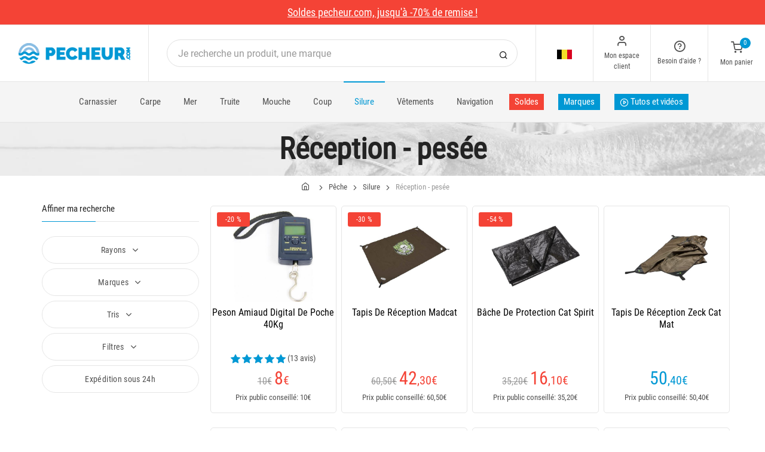

--- FILE ---
content_type: text/html; charset=utf-8
request_url: https://www.pecheur.com/fr/be/vente-peche-silure-reception-pesee-3084,0,0,0.html
body_size: 21277
content:


<!DOCTYPE html>
<html lang="fr">
<head>
    <link rel="preload" href="https://static.pecheur.com/responsive/dist/fonts/socicon.woff" as="font" crossorigin="anonymous">
    <link rel="preload" href="https://static.pecheur.com/responsive/dist/fonts/feather.woff" as="font" crossorigin="anonymous">
    <link rel="preload" href="https://static.pecheur.com/responsive/dist/fonts/roboto.woff2" as="font" crossorigin="anonymous">
    <link rel="preload" href="https://static.pecheur.com/responsive/dist/fonts/roboto-condensed.woff2" as="font" crossorigin="anonymous">
    <link rel="preload" media="screen" href="https://static.pecheur.com/responsive/dist/css/styles-defer.min.css?v=180" as="style" onload="this.onload=null;this.rel='stylesheet'" />
    
    

    <script>
        var CRL8_SITENAME = 'pecheur-jwfkkm'; !function () { var e = window.crl8 = window.crl8 || {}, n = !1, i = []; e.ready = function (e) { n ? e() : i.push(e) }, e.pixel = e.pixel || function () { e.pixel.q.push(arguments) }, e.pixel.q = e.pixel.q || []; var t = window.document, o = t.createElement("script"), c = e.debug || -1 !== t.location.search.indexOf("crl8-debug=true") ? "js" : "min.js"; o.async = !0, o.src = t.location.protocol + "//edge.curalate.com/sites/" + CRL8_SITENAME + "/site/latest/site." + c, o.onload = function () { n = !0, i.forEach(function (e) { e() }) }; var r = t.getElementsByTagName("script")[0]; r.parentNode.insertBefore(o, r.nextSibling) }();
    </script>

    <!-- Webyn.ai --> 
        <script src="https://files.webyn.ai/webyn.min.js" data-key="019b2684-9347-75ca-99bd-c101a0656fd4"></script>
    <!-- End of Webyn.ai -->
    
    <script>(function(i,s,o,g,r,a,m){i["abtiming"]=1*new Date();a=s.createElement(o),m=s.getElementsByTagName(o)[0];a.async=1;a.src=g;m.parentNode.insertBefore(a,m)})(window,document,"script","//try.abtasty.com/c585e011f83baaa8b24db384c2610f99.js");</script>
    <script>
        var dataLayer = [];

        dataLayer.push({
            'page':
            {
                'country': 'BE',
                'environment': 'prod',
                'type': 'CategoryPage'
            },
            'customer':
            {
                'id': '',
                'loggued_in': 'False',
                'CRM': 'CRM', // TODO :
                'status': 'False',
                'nb_orders': 0,
                'name': '',
                'firstname': '',
                'email': '',
                'email_md5': '',
                'birthdate': ''
            }
        });

        dataLayer.push({ 'codeLangueIso': 'fr' });
        dataLayer.push({ 'codePaysIso': 'BE' });
        dataLayer.push({ 'IdProduct': 0 });
        dataLayer.push({ 'userLogged': 'False' });
        dataLayer.push({ 'statusCode': 200 });
        dataLayer.push({ 'nbRefRangeFicheArticle': '' });
        
        
        dataLayer.push({ 'tokyZone': '5' });

        dataLayer.push({ 'blocSelectionPresent': 'True' });
        dataLayer.push({ 'blocProduitSimilairePresent': 'True' });
        dataLayer.push({ 'blocTopVentePresent': 'True' });

        dataLayer.push({ 'ecommTotalValue': '' });
        dataLayer.push({ 'ecommProdId': "" });
        dataLayer.push({ 'ecommPageType': 'category' });
        dataLayer.push({ 'clientId': '' });
        dataLayer.push({'ContentType' : 'CategoryPage', 'ContentTopCategory' : 'PECHE SILURE', 'ContentSubCategories' : 'RECEPTION PESEE', 'CurrentCategoryUrl' : 'https://www.pecheur.com/fr/be/vente-peche-silure-reception-pesee-3084,0,0,0.html', 'CurrentUniversUrl' : 'https://www.pecheur.com/fr/be/vente-peche-silure-265,0,0,0.html', 'CurrentCategoryName' : 'RECEPTION PESEE'});
    </script>

    

    <script>
        dataLayer.push({
            'category':
            {
                'id': 3084,
                'brand_name': '',
                'brand_id': 0,
                'nb_products': 12,
                'nb_pages': 1,
                'nb_per_page': 96,
                'page_nb': 1,
                'level1': 'Accueil',
                'level2': 'Pêche',
                'level3': 'Pêche silure',
                'level4': 'Réception - pesée',
                'level5': '',
                'level6': ''
            }
        });
    </script>
    

    <script>
        dataLayer.push({
            'list_products': [
                {
                                'name': 'PESON AMIAUD DIGITAL DE POCHE 40KG','id': 155241,'price_wt':6.67,'price_ati':8.00,'price_original_wt':8.33,'price_original_ati':10.00},{
                                'name': 'TAPIS DE RÉCEPTION MADCAT','id': 220071,'price_wt':35.25,'price_ati':42.30,'price_original_wt':50.42,'price_original_ati':60.50},{
                                'name': 'BÂCHE DE PROTECTION CAT SPIRIT','id': 309085,'price_wt':13.42,'price_ati':16.10,'price_original_wt':29.33,'price_original_ati':35.20},{
                                'name': 'TAPIS DE RÉCEPTION ZECK CAT MAT','id': 272075,'price_wt':42.0,'price_ati':50.40,'price_original_wt':42.0,'price_original_ati':50.40},{
                                'name': 'PESON UNICAT GIANT SCALE','id': 259289,'price_wt':46.17,'price_ati':55.40,'price_original_wt':46.17,'price_original_ati':55.40},{
                                'name': 'TAPIS DE RÉCEPTION UNICAT PROMO MAT','id': 225525,'price_wt':40.33,'price_ati':48.40,'price_original_wt':40.33,'price_original_ati':48.40},{
                                'name': 'PESON UNICAT UNIVERSAL SCALE','id': 225579,'price_wt':25.17,'price_ati':30.20,'price_original_wt':25.17,'price_original_ati':30.20},{
                                'name': 'PESON PAFEX','id': 19848,'price_wt':20.08,'price_ati':24.10,'price_original_wt':20.08,'price_original_ati':24.10},{
                                'name': 'MÈTRE UNICAT TAPE MEASURE - 3M','id': 288039,'price_wt':4.58,'price_ati':5.50,'price_original_wt':4.58,'price_original_ati':5.50},{
                                'name': 'TAPIS DE RÉCEPTION CARPE MS RANGE ECON MAT','id': 249263,'price_wt':15.08,'price_ati':18.10,'price_original_wt':15.08,'price_original_ati':18.10},{
                                'name': 'TAPIS DE RÉCEPTION MIKADO SILURE','id': 343735,'price_wt':63.08,'price_ati':75.70,'price_original_wt':63.08,'price_original_ati':75.70},{
                                'name': 'TAPIS DE RECEPTION SILURE BLACK CAT UNHOOKING MAT','id': 140497,'price_wt':47.92,'price_ati':57.50,'price_original_wt':47.92,'price_original_ati':57.50}
            ]
        });

        dataLayer.push({ 'event': 'category' });

    </script>
    
    <script type="application/ld+json">
        {"@context":"https://schema.org/","@type":"ItemList","itemListElement":[
{"@type": "ListItem", "position": 1, "item":{"@type":"Product", "name":"MÈTRE UNICAT TAPE MEASURE - 3M", "url":"https://www.pecheur.com/fr/be/achat-metre-unicat-tape-measure-3m-288039.html", "image": ["https://img.pecheur.com/metre-unicat-tape-measure-3m-p-2880-288039.jpg" ],"offers":{"@type":"AggregateOffer","lowPrice":"5.50","highPrice":"5.50","priceCurrency":"EUR", "offerCount":"1"}}},{"@type": "ListItem", "position": 2, "item":{"@type":"Product", "name":"TAPIS DE RÉCEPTION CARPE MS RANGE ECON MAT", "url":"https://www.pecheur.com/fr/be/achat-tapis-de-reception-carpe-ms-range-econ-mat-249263.html", "image": ["https://img.pecheur.com/tapis-de-reception-carpe-ms-range-econ-mat-p-2492-249263.jpg" ],"offers":{"@type":"AggregateOffer","lowPrice":"18.10","highPrice":"18.10","priceCurrency":"EUR", "offerCount":"1"}}},{"@type": "ListItem", "position": 3, "item":{"@type":"Product", "name":"TAPIS DE RÉCEPTION MIKADO SILURE", "url":"https://www.pecheur.com/fr/be/achat-tapis-de-reception-mikado-silure-343735.html", "image": ["https://img.pecheur.com/tapis-de-reception-mikado-silure-p-3437-343735.jpg" ],"offers":{"@type":"AggregateOffer","lowPrice":"75.70","highPrice":"75.70","priceCurrency":"EUR", "offerCount":"1"}}},{"@type": "ListItem", "position": 4, "item":{"@type":"Product", "name":"TAPIS DE RECEPTION SILURE BLACK CAT UNHOOKING MAT", "url":"https://www.pecheur.com/fr/be/achat-tapis-de-reception-silure-black-cat-unhooking-mat-140497.html", "image": ["https://img.pecheur.com/tapis-de-reception-silure-black-cat-unhooking-mat-p-1404-140497.jpg" ],"aggregateRating":{"@type":"AggregateRating","ratingValue":"5","reviewCount":"1"},"offers":{"@type":"AggregateOffer","lowPrice":"57.50","highPrice":"57.50","priceCurrency":"EUR", "offerCount":"1"}}}]}
    </script>

    



    <!-- Google Tag Manager -->
    <script>(function (w, d, s, l, i) { w[l] = w[l] || []; w[l].push({ 'gtm.start': new Date().getTime(), event: 'gtm.js' }); var f = d.getElementsByTagName(s)[0], j = d.createElement(s); j.async = true; j.src ="https://stp.pecheur.com/adpqjrhxm.js?" + i; f.parentNode.insertBefore(j, f); })(window, document, 'script', 'dataLayer', '8b3qv=aWQ9R1RNLVQ3QjNOVFE1&page=1');</script>
    <!-- End Google Tag Manager -->

    <meta charset="utf-8" />
    <title>Bache tapis réception & peson silure acheter sur pecheur.com Belgique</title>

    <meta name="description" content="Pecheur.com, spécialiste de la vente d'articles de Pêche : Carnassier, Carpe, Mer, Truite, Mouche, Coup... et Navigation ! Plus de 800 marques sur Pecheur.com." />
    <meta name="viewport" content="width=device-width, initial-scale=1.0" />
    <meta name="mobile-web-app-capable" content="yes">
    <meta name="facebook-domain-verification" content="9tju8rwysu981139fnqt8353k5qgb5" />

    
    
    


    

    <link rel="icon" href="https://static.pecheur.com/responsive/dist-img/logo/icon/favicon-v2.ico" />
    <link rel="icon" type="image/png" href="https://static.pecheur.com/responsive/dist-img/logo/icon/favicon-32.png" sizes="32x32" />
    <link rel="icon" type="image/png" href="https://static.pecheur.com/responsive/dist-img/logo/icon/favicon-64.png" sizes="64x64" />
    <link rel="icon" type="image/png" href="https://static.pecheur.com/responsive/dist-img/logo/icon/favicon-96.png" sizes="96x96" />
    <link rel="apple-touch-icon" href="https://static.pecheur.com/responsive/dist-img/logo/icon/ios/apple-touch-icon.png" />
    <link rel="apple-touch-icon" sizes="76x76" href="https://static.pecheur.com/responsive/dist-img/logo/icon/ios/apple-touch-icon-76x76.png" />
    <link rel="apple-touch-icon" sizes="120x120" href="https://static.pecheur.com/responsive/dist-img/logo/icon/ios/apple-touch-icon-120x120.png" />
    <link rel="apple-touch-icon" sizes="144x144" href="https://static.pecheur.com/responsive/dist-img/logo/icon/ios/apple-touch-icon-144x144.png" />
    <link rel="apple-touch-icon" sizes="152x152" href="https://static.pecheur.com/responsive/dist-img/logo/icon/ios/apple-touch-icon-152x152.png" />
    <link rel="apple-touch-icon" sizes="180x180" href="https://static.pecheur.com/responsive/dist-img/logo/icon/ios/apple-touch-icon-180x180.png" />
    <link rel="shortcut icon" sizes="196x196" href="https://static.pecheur.com/responsive/dist-img/logo/icon/Icon-98@2x.png">

    <link rel="stylesheet" media="screen" href="https://static.pecheur.com/responsive/dist/css/vendor.min.css?v=180" />
    <link rel="stylesheet" media="screen" href="https://static.pecheur.com/responsive/dist/css/styles.min.css?v=180" />
    <link rel="stylesheet" media="screen" href="https://static.pecheur.com/responsive/dist/css/styles-defer.min.css?v=180" />

    <style>
        @media screen and (-ms-high-contrast: active), (-ms-high-contrast: none) {
            #menuUnivers .card > .col-12:first-child {
                margin-bottom: 50px !important;
            }

            #menuUnivers > .row .col-lg-4 div {
                background-color: #f5f5f5 !important;
            }
        }

        .grecaptcha-badge {
            display: none !important;
        }
    </style>
    

    <link rel="canonical" href="https://www.pecheur.com/fr/be/vente-peche-silure-reception-pesee-3084,0,0,0.html"/>
    <link rel="alternate" href="https://www.pecheur.com/vente-peche-silure-reception-pesee-3084,0,0,0.html" hreflang="fr-fr" />
<link rel="alternate" href="https://www.pecheur.com/de/de/verkauf-angeln-welsfischen-waagen-3084,0,0,0.html" hreflang="de-de" />
<link rel="alternate" href="https://www.pecheur.com/de/at/verkauf-angeln-welsfischen-waagen-3084,0,0,0.html" hreflang="de-at" />
<link rel="alternate" href="https://www.pecheur.com/fr/be/vente-peche-silure-reception-pesee-3084,0,0,0.html" hreflang="fr-be" />
<link rel="alternate" href="https://www.pecheur.com/nl/be/verkoop-hengelsport-meerval-vissen-vis-verzorging-weegschaal-3084,0,0,0.html" hreflang="nl-be" />
<link rel="alternate" href="https://www.pecheur.com/es/es/venta-pesca-siluro-recepcion-pesaje-3084,0,0,0.html" hreflang="es-es" />
<link rel="alternate" href="https://www.pecheur.com/en/ie/sell-fishing-catfish-care-scale-3084,0,0,0.html" hreflang="en-ie" />
<link rel="alternate" href="https://www.pecheur.com/it/it/vendita-pesca-siluro-materassini-pesatura-3084,0,0,0.html" hreflang="it-it" />
<link rel="alternate" href="https://www.pecheur.com/nl/nl/verkoop-hengelsport-meerval-vissen-vis-verzorging-weegschaal-3084,0,0,0.html" hreflang="nl-nl" />
<link rel="alternate" href="https://www.pecheur.com/pt/pt/venda-pesca-siluro-rececao-balancas-3084,0,0,0.html" hreflang="pt-pt" />
<link rel="alternate" href="https://www.pecheur.com/en/gb/sell-fishing-catfish-care-scale-3084,0,0,0.html" hreflang="en-gb" />
<link rel="alternate" href="https://www.pecheur.com/fr/ch/vente-peche-silure-reception-pesee-3084,0,0,0.html" hreflang="fr-ch" />
<link rel="alternate" href="https://www.pecheur.com/it/ch/vendita-pesca-siluro-materassini-pesatura-3084,0,0,0.html" hreflang="it-ch" />
<link rel="alternate" href="https://www.pecheur.com/de/ch/verkauf-angeln-welsfischen-waagen-3084,0,0,0.html" hreflang="de-ch" />

    <meta property="fb:app_id" content="480196528715000"/>
<meta property="fb:admins" content="100004860853790"/>
<meta property="og:site_name" content="https://www.pecheur.com"/>
<meta property="og:image" content=""/>
<meta property="og:title" content="RÉCEPTION - PESÉE"/>
<meta property="og:description" content="Dans cette sélection, vous trouverez des tapis de réception et pesons soigneusement choisis pour pratiquer la pêche du silure dans le respect de"/>
<meta property="og:type" content="product.group"/>
<meta property="og:url" content="https://www.pecheur.com/fr/be/vente-peche-silure-reception-pesee-3084,0,0,0.html"/>
<meta property="og:locale" content="fr_FR"/>
<meta property="og:locale:alternate" content="fr_FR"/>
<meta property="og:locale:alternate" content="de_DE"/>
<meta property="og:locale:alternate" content="de_AT"/>
<meta property="og:locale:alternate" content="fr_BE"/>
<meta property="og:locale:alternate" content="nl_BE"/>
<meta property="og:locale:alternate" content="es_ES"/>
<meta property="og:locale:alternate" content="en_IE"/>
<meta property="og:locale:alternate" content="it_IT"/>
<meta property="og:locale:alternate" content="nl_NL"/>
<meta property="og:locale:alternate" content="pt_PT"/>
<meta property="og:locale:alternate" content="en_GB"/>
<meta property="og:locale:alternate" content="fr_CH"/>
<meta property="og:locale:alternate" content="it_CH"/>
<meta property="og:locale:alternate" content="de_CH"/>


    
    

</head>

<body class="paysBE langueFR univers265 has-toky categorypage">
    <!-- Google Tag Manager (noscript) -->
    <noscript>
        <iframe src="https://stp.pecheur.com/ns.html?id=GTM-T7B3NTQ5" height="0" width="0" style="display: none; visibility: hidden"></iframe>
    </noscript>
    <!-- End Google Tag Manager (noscript) -->

    <!-- Didomi -->
    <script type="text/javascript">(function () { (function (e, r) { var t = document.createElement("link"); t.rel = "preconnect"; t.as = "script"; var n = document.createElement("link"); n.rel = "dns-prefetch"; n.as = "script"; var i = document.createElement("script"); i.id = "spcloader"; i.type = "text/javascript"; i["async"] = true; i.charset = "utf-8"; var o = "https://sdk.privacy-center.org/" + e + "/loader.js?target_type=notice&target=" + r; if (window.didomiConfig && window.didomiConfig.user) { var a = window.didomiConfig.user; var c = a.country; var d = a.region; if (c) { o = o + "&country=" + c; if (d) { o = o + "&region=" + d } } } t.href = "https://sdk.privacy-center.org/"; n.href = "https://sdk.privacy-center.org/"; i.src = o; var s = document.getElementsByTagName("script")[0]; s.parentNode.insertBefore(t, s); s.parentNode.insertBefore(n, s); s.parentNode.insertBefore(i, s) })("da3b8438-1f5a-41f9-97d3-6df7d6752d81", "fxNNkFQD") })();</script>
    <!-- End Didomi -->

    <header id="header" class="site-header navbar-sticky">

<!-- promo -->
<div id="carouselBandeaux" class="carousel slide" data-ride="carousel">
    <div class="carousel-inner">
        <div id="bandeauPromotion" class="text-white text-center z-1 w-100 h6 mb-0"><div id="headband1676" class="py-2 px-5 carousel-item active" style="background-color:#f44336 !important;">
	<u><span data-qcd="L2ZyL2JlL21laWxsZXVycy1wcml4LW1hdGVyaWVsLWRlLXBlY2hlLmh0bWw=" class="text-white text-decoration-none" >Soldes pecheur.com, jusqu'à -70% de remise !</span></u>
</div></div>
    </div>
    <a id="carouselControlPrevBandeau" class="carousel-control-prev d-none" href="#carouselBandeaux" role="button" data-slide="prev">
        <span class="carousel-control-prev-icon" aria-hidden="true"></span>
        <span class="sr-only">Previous</span>
    </a>
    <a id="carouselControlNextBandeau" class="carousel-control-next d-none" href="#carouselBandeaux" role="button" data-slide="next">
        <span class="carousel-control-next-icon" aria-hidden="true"></span>
        <span class="sr-only">Next</span>
    </a>
</div>

<!-- Topbar -->
<div class="topbar d-flex justify-content-between">
    <!-- Logo-->
    <div class="site-branding p-0 pt-1 p-md-3 m-auto">
        <a class="site-logo align-self-center w-100 d-none d-md-block" href="/fr/be/">
            <img src="https://static.pecheur.com/responsive/dist-img/logo/logo.png" alt="pecheur.com" width="216" height="62" />
        </a>

        <a class="site-logo align-self-center d-block d-md-none" href="/fr/be/">
            <img src="https://static.pecheur.com/responsive/dist-img/logo/Sigle-Logo-Pecheur-Mobile.svg" alt="pecheur.com" width="136" height="56" style="height: 55px;" />
        </a>

        <div id="zoneHeaderFid" class="hidden-on-mobile" style="position: relative;"></div>
    </div>

    <!-- Search Desktop -->
    <div class="search-box-wrap d-none d-md-flex">
        <form class="input-group align-self-center" method="get" action="/fr/be/recherche.asp">
            <button class="input-group-btn right-10px border-0 bg-white icon-search" type="submit"></button>

            <input class="form-control form-control-pill" name="s" autocomplete="off" type="search" placeholder="Je recherche un produit, une marque">
        </form>
    </div>

    <!-- Toolbar-->
    <div class="toolbar d-flex">
        <div class="toolbar-item visible-on-mobile mobile-menu-toggle">
            <a href="#">
                <div><i class="icon-menu pt-1"></i><span class="text-label">Menu</span></div>
            </a>
        </div>

        <div class="toolbar-item hidden-on-mobile text-center">
            <img class="position-relative top-40" src="https://static.pecheur.com/responsive/dist-img/flags/BE.png" alt="" width="25" height="16" />

            <ul id="ctl00_urlCountry" class="toolbar-dropdown lang-dropdown z-10000"><li id="ctl00_ctl15_link">
    <a href="/nl/be/verkoop-hengelsport-meerval-vissen-vis-verzorging-weegschaal-3084,0,0,0.html" class="pt-0 pt-md-1 pb-0 pb-md-1">
        <i class="flag-icon" style="width: 25px; height: 16px; background-image: url('https://static.pecheur.com/responsive/dist-img/flags/BE.png')"></i>
        België
    </a>
</li>

<li id="ctl00_ctl16_link">
    <a href="/fr/be/vente-peche-silure-reception-pesee-3084,0,0,0.html" class="pt-0 pt-md-1 pb-0 pb-md-1">
        <i class="flag-icon" style="width: 25px; height: 16px; background-image: url('https://static.pecheur.com/responsive/dist-img/flags/BE.png')"></i>
        Belgique
    </a>
</li>

<li id="ctl00_ctl17_link">
    <a href="/de/de/verkauf-angeln-welsfischen-waagen-3084,0,0,0.html" class="pt-0 pt-md-1 pb-0 pb-md-1">
        <i class="flag-icon" style="width: 25px; height: 16px; background-image: url('https://static.pecheur.com/responsive/dist-img/flags/DE.png')"></i>
        Deutschland
    </a>
</li>

<li id="ctl00_ctl18_link">
    <a href="/es/es/venta-pesca-siluro-recepcion-pesaje-3084,0,0,0.html" class="pt-0 pt-md-1 pb-0 pb-md-1">
        <i class="flag-icon" style="width: 25px; height: 16px; background-image: url('https://static.pecheur.com/responsive/dist-img/flags/ES.png')"></i>
        España
    </a>
</li>

<li id="ctl00_ctl19_link">
    <a href="/vente-peche-silure-reception-pesee-3084,0,0,0.html" class="pt-0 pt-md-1 pb-0 pb-md-1">
        <i class="flag-icon" style="width: 25px; height: 16px; background-image: url('https://static.pecheur.com/responsive/dist-img/flags/FR.png')"></i>
        France
    </a>
</li>

<li id="ctl00_ctl20_link">
    <a href="/en/gb/sell-fishing-catfish-care-scale-3084,0,0,0.html" class="pt-0 pt-md-1 pb-0 pb-md-1">
        <i class="flag-icon" style="width: 25px; height: 16px; background-image: url('https://static.pecheur.com/responsive/dist-img/flags/GB.png')"></i>
        Great Britain
    </a>
</li>


<li id="ctl00_ctl21_spanobf">
    <span data-qcd="L2ZyL3JlL3ZlbnRlLXBlY2hlLXNpbHVyZS1yZWNlcHRpb24tcGVzZWUtMzA4NCwwLDAsMC5odG1s" class="pt-0 pt-md-1 pb-0 pb-md-1">
        <i class="flag-icon" style="width: 25px; height: 16px; background-image: url('https://static.pecheur.com/responsive/dist-img/flags/RE.png')"></i>
        <span class="pl-1">DOM-TOM</span>
    </span>
</li>
<li id="ctl00_ctl22_link">
    <a href="/en/ie/sell-fishing-catfish-care-scale-3084,0,0,0.html" class="pt-0 pt-md-1 pb-0 pb-md-1">
        <i class="flag-icon" style="width: 25px; height: 16px; background-image: url('https://static.pecheur.com/responsive/dist-img/flags/IE.png')"></i>
        Ireland
    </a>
</li>

<li id="ctl00_ctl23_link">
    <a href="/it/it/vendita-pesca-siluro-materassini-pesatura-3084,0,0,0.html" class="pt-0 pt-md-1 pb-0 pb-md-1">
        <i class="flag-icon" style="width: 25px; height: 16px; background-image: url('https://static.pecheur.com/responsive/dist-img/flags/IT.png')"></i>
        Italia
    </a>
</li>

<li id="ctl00_ctl24_link">
    <a href="/nl/nl/verkoop-hengelsport-meerval-vissen-vis-verzorging-weegschaal-3084,0,0,0.html" class="pt-0 pt-md-1 pb-0 pb-md-1">
        <i class="flag-icon" style="width: 25px; height: 16px; background-image: url('https://static.pecheur.com/responsive/dist-img/flags/NL.png')"></i>
        Nederland
    </a>
</li>

<li id="ctl00_ctl25_link">
    <a href="/de/at/verkauf-angeln-welsfischen-waagen-3084,0,0,0.html" class="pt-0 pt-md-1 pb-0 pb-md-1">
        <i class="flag-icon" style="width: 25px; height: 16px; background-image: url('https://static.pecheur.com/responsive/dist-img/flags/AT.png')"></i>
        Österreich
    </a>
</li>

<li id="ctl00_ctl26_link">
    <a href="/pt/pt/venda-pesca-siluro-rececao-balancas-3084,0,0,0.html" class="pt-0 pt-md-1 pb-0 pb-md-1">
        <i class="flag-icon" style="width: 25px; height: 16px; background-image: url('https://static.pecheur.com/responsive/dist-img/flags/PT.png')"></i>
        Portugal
    </a>
</li>

<li id="ctl00_ctl27_link">
    <a href="/de/ch/verkauf-angeln-welsfischen-waagen-3084,0,0,0.html" class="pt-0 pt-md-1 pb-0 pb-md-1">
        <i class="flag-icon" style="width: 25px; height: 16px; background-image: url('https://static.pecheur.com/responsive/dist-img/flags/CH.png')"></i>
        Schweiz
    </a>
</li>

<li id="ctl00_ctl28_link">
    <a href="/fr/ch/vente-peche-silure-reception-pesee-3084,0,0,0.html" class="pt-0 pt-md-1 pb-0 pb-md-1">
        <i class="flag-icon" style="width: 25px; height: 16px; background-image: url('https://static.pecheur.com/responsive/dist-img/flags/CH.png')"></i>
        Suisse
    </a>
</li>

<li id="ctl00_ctl29_link">
    <a href="/it/ch/vendita-pesca-siluro-materassini-pesatura-3084,0,0,0.html" class="pt-0 pt-md-1 pb-0 pb-md-1">
        <i class="flag-icon" style="width: 25px; height: 16px; background-image: url('https://static.pecheur.com/responsive/dist-img/flags/CH.png')"></i>
        Svizzera
    </a>
</li>


<li id="ctl00_ctl30_spanobf">
    <span data-qcd="L2VuL2ZyL3NlbGwtZmlzaGluZy1jYXRmaXNoLWNhcmUtc2NhbGUtMzA4NCwwLDAsMC5odG1s" class="pt-0 pt-md-1 pb-0 pb-md-1">
        <i class="flag-icon" style="width: 25px; height: 16px; background-image: url('https://static.pecheur.com/responsive/dist-img/flags/Europe.png')"></i>
        <span class="pl-1">Other european countries</span>
    </span>
</li>

<li id="ctl00_ctl31_spanobf">
    <span data-qcd="L2ZyL3RuL3ZlbnRlLXBlY2hlLXNpbHVyZS1yZWNlcHRpb24tcGVzZWUtMzA4NCwwLDAsMC5odG1s" class="pt-0 pt-md-1 pb-0 pb-md-1">
        <i class="flag-icon" style="width: 25px; height: 16px; background-image: url('https://static.pecheur.com/responsive/dist-img/flags/intFr.png')"></i>
        <span class="pl-1">Autres pays francophones</span>
    </span>
</li>

<li id="ctl00_ctl32_spanobf">
    <span data-qcd="L2VuL3VzL3NlbGwtZmlzaGluZy1jYXRmaXNoLWNhcmUtc2NhbGUtMzA4NCwwLDAsMC5odG1s" class="pt-0 pt-md-1 pb-0 pb-md-1">
        <i class="flag-icon" style="width: 25px; height: 16px; background-image: url('https://static.pecheur.com/responsive/dist-img/flags/int.png')"></i>
        <span class="pl-1">Other countries</span>
    </span>
</li>
</ul>
        </div>

        <!-- Login -->
        <div id="headerClient" class="toolbar-item hidden-on-mobile">

<span data-qcd="L2ZyL2JlL2lkZW50aWZpY2F0aW9uLmFzcA==">
    <div class="position-relative">
        <i class="icon-user"></i>
        <span class="text-label">Mon espace client</span>
        <span class="text-label" id="creditCompte"></span>
    </div>
</span>
<div class="toolbar-dropdown text-center px-3">
    <div id="ctl00_ctl00_btnEspaceClientLog">
        <span class="btn btn-primary btn-sm btn-block btn-pill" data-qcd="L2ZyL2JlL2lkZW50aWZpY2F0aW9uLmFzcA==">
            Mon espace client
        </span>
        <span class="btn btn-outline-primary btn-sm btn-block btn-pill">
            <span data-qcd="L2ZyL2JlL2lkZW50aWZpY2F0aW9uLmFzcD9wcm92PS9mci9iZS9zdWl2aS5hc3A=">Suivre une commande
            </span>
        </span>
    </div>
    <span class="btn btn-primary btn-sm btn-block btn-pill" data-qcd="L2ZyL2JlL2lkZW50aWZpY2F0aW9uLmFzcA==">M'identifier</span>
</div>
</div>

        <!-- Help -->
        <div id="headerContact" class="toolbar-item hidden-on-mobile">
<span>
    <div class="position-relative">
        <i class="icon-help-circle"></i>
        <span class="text-label">Besoin d'aide ? </span>
    </div>
</span>

<div class="toolbar-dropdown text-center px-3">
    <div id="ctl00_ctl01_btnEspaceClientLog">
        <span id="ctl00_ctl01_linkConseil" class="btn btn-outline-primary btn-sm btn-block btn-pill" data-qcd="L2ZyL2JlL2NvbnRhY3RzLmFzcCNjb25zZWlsbGVyQmxvYw==">Conseil technique
        </span>
        <span id="ctl00_ctl01_linkSc" class="btn btn-outline-primary btn-sm btn-block btn-pill" data-qcd="L2ZyL2JlL2NvbnRhY3RzLmFzcCNzYw==">Service Clients
        </span>
    </div>
</div>
</div>

        <!-- Cart details -->
        <div id="headerPanier" class="toolbar-item">

<span data-qcd="L2ZyL2JlL3Bhbmllci5hc3A=">
    <div class="position-relative pt-1">
        <span class="cart-icon" id="nbProductsCart"><i class="icon-shopping-cart"></i><span class="count-label">0</span></span>
        <span class="text-label">Mon panier</span>
    </div>
</span>

<div class="toolbar-dropdown cart-dropdown hidden-on-mobile  d-none">
    <div id="ctl00_ctl02_cartResume" class="widget-cart"></div>

    <div class="text-right">
        <p class="text-gray-dark py-2 mb-0">
            <span class='text-muted'>Total :</span>
            &nbsp;
        </p>
    </div>

    

    <div class="d-flex">
        <span class="btn btn-primary btn-sm btn-block btn-pill mb-0" data-qcd="L2ZyL2JlL3Bhbmllci5hc3A=">Voir mon panier</span>
    </div>

    
</div>
</div>
    </div>

</div>

<!-- Search Box mobile-->
<form class="mobile-search p-3 d-lg-none bg-white input-group" method="get" action="/fr/be/recherche.asp">
    <button class="input-group-btn right-30px border-0 bg-white icon-search" type="submit"></button>

    <input class="form-control form-control-pill" name="s" autocomplete="off" type="search" placeholder="Je recherche un produit, une marque">
</form>

<!-- Navbar -->
<nav class="site-menu navbar">
    <div class="categories-btn site-branding pl-0 border-0">
        <a class="site-logo align-self-center" href="/">
            <img src="https://static.pecheur.com/responsive/dist-img/logo/Sigle-Logo-Pecheur-Mobile.svg" alt="pecheur.com" />
        </a>
    </div>

    <ul id="blockMegaMenu">

<li class="has-megamenu ">
    <a href="/fr/be/vente-peche-carnassiers-169,0,0,0.html" style="" >
        
        Carnassier
    </a>
    <ul class="mega-menu p-4 row">
        <li class="border-0 col-md-3">
            <ul id="ctl00_ctl03_leftColumn">
            

<a href="/fr/be/vente-peche-carnassiers-cannes-carnassier-170,0,0,0.html" title="Cannes carnassier" class="d-block">
    
    Cannes carnassier
</a>


<a href="/fr/be/vente-peche-carnassiers-moulinets-carnassier-171,0,0,0.html" title="Moulinets carnassier" class="d-block">
    
    Moulinets carnassier
</a>


<a href="/fr/be/vente-peche-carnassiers-fils-tresses-bdl-996,0,0,0.html" title="Fils - Tresses  - BDL carnassier" class="d-block">
    
    Fils - Tresses  - BDL carnassier
</a>


<a href="/fr/be/vente-peche-carnassiers-leurres-828,0,0,0.html" title="Leurres carnassiers" class="d-block">
    
    Leurres carnassiers
</a>


<a href="/fr/be/vente-peche-carnassiers-petit-materiel-186,0,0,0.html" title="Petit matériel" class="d-block">
    
    Petit matériel
</a>


<a href="/fr/be/vente-peche-carnassiers-tetes-plombees-1625,0,0,0.html" title="Têtes plombées" class="d-block">
    
    Têtes plombées
</a>
</ul>
        </li>
        <li class="border-0 col-md-3">
            <ul id="ctl00_ctl03_middleColumn">
            

<a href="/fr/be/vente-peche-carnassiers-accessoires-204,0,0,0.html" title="Accessoires" class="d-block">
    
    Accessoires
</a>


<a href="/fr/be/vente-peche-carnassiers-float-tubes-pontoons-228,0,0,0.html" title="Float tube & accessoires" class="d-block">
    
    Float tube & accessoires
</a>


<a href="/fr/be/vente-peche-carnassiers-epuisettes-200,0,0,0.html" title="Epuisettes" class="d-block">
    
    Epuisettes
</a>


<a href="/fr/be/vente-peche-carnassiers-bricolage-2404,0,0,0.html" title="Bricolage" class="d-block">
    
    Bricolage
</a>


<a href="/fr/be/vente-peche-carnassiers-attractants-192,0,0,0.html" title="Attractants" class="d-block">
    
    Attractants
</a>


<a href="/fr/be/vente-peche-carnassiers-ensembles-carnassier-172,0,0,0.html" title="Ensembles carnassier" class="d-block">
    
    Ensembles carnassier
</a>
</ul>
        </li>
        <li class="border-0 col-md-3">
            <ul id="ctl00_ctl03_rightColumn">
            

<a href="/fr/be/vente-peche-carnassiers-bagagerie-carnassier-220,0,0,0.html" title="Bagagerie carnassier" class="d-block">
    
    Bagagerie carnassier
</a>


<a href="/fr/be/vente-peche-carnassiers-anguilles-1449,0,0,0.html" title="Anguilles" class="d-block">
    
    Anguilles
</a>


<a href="/fr/be/vente-peche-carnassiers-decorations-1258,0,0,0.html" title="Cadeaux & décoration" class="d-block">
    
    Cadeaux & décoration
</a>


<a href="/fr/be/vente-peche-carnassiers-bassin-pisciculture-403,0,0,0.html" title="Bassin - Pisciculture" class="d-block">
    
    Bassin - Pisciculture
</a>


<a href="/fr/be/vente-peche-carnassiers-mediatheque-831,0,0,0.html" title="Magazines carnassiers" class="d-block">
    
    Magazines carnassiers
</a>


<a href="/fr/be/vente-peche-carnassiers-guide-9255,0,0,0.html" title="Guide de Pêche" class="d-block">
    
    Guide de Pêche
</a>
</ul>
        </li>
        <li class="border-0 col-md-2">
            <ul id="ctl00_ctl03_complementaryProductsColumn">
            

<li >
    <span data-qcd="L2ZyL2JlL3ZlbnRlLW5hdmlnYXRpb24tc29uZGV1cnMtZ3BzLTg2NSwwLDAsMC5odG1s" title="Sondeurs & GPS ">
        
        Sondeurs & GPS 
    </span>
    
</li>


<li >
    <a href="/fr/be/vente-peche-carnassiers-decorations-calendrier-de-l-avent-10379,0,0,0.html" title="Calendriers de l'avent">
        
        Calendriers de l'avent
    </a>
    
</li>
</ul>
        </li>
        <div id="ctl00_ctl03_listMedia" class="listMedia offset-lg-0 col-lg-12 offset-xl-2 col-xl-8 d-flex justify-content-center">

<div data-qcd="L2ZyL2JlL3ZlbnRlLXBlY2hlLWNhcm5hc3NpZXJzLTE2OSwwLDAsNS5odG1s" class="d-flex text-decoration-none link-danger-hover offset-md-1 col-md-5">
    <div class="media media-menu-univers p-3 mt-4">
        <i class="flag-icon mr-2" style="width: 40px; height: 40px; background-image: url('https://static.pecheur.com/responsive/dist-img/components/mediaObjects/Media-Object-Promos.png'); background-size: 40px 40px;"></i>
        <div class="media-body mt-2 align-self-center">
            <div class="h5 text-bold mt-0 mb-1">Promos & Déstockage </div>
            <span class="h6">Rayons carnassier</span><strong class="text-sm text-promo offres">&nbsp;&nbsp;Voir les offres ></strong>
        </div>
    </div>
</div>


<div data-qcd="L2ZyL2JlL3ZlbnRlLXBlY2hlLWNhcm5hc3NpZXJzLTE2OSwwLDAsNC5odG1s" class="d-flex text-decoration-none link-primary-hover col-md-5">
    <div class="media media-menu-univers p-3 mt-4">
        <i class="flag-icon mr-2" style="width: 40px; height: 40px; background-image: url('https://static.pecheur.com/responsive/dist-img/components/mediaObjects/Media-Object-New.png'); background-size: 40px 40px;"></i>
        <div class="media-body mt-2 align-self-center">
            <div class="h5 text-bold mt-0 mb-1">Nouveautés</div>
            <span class="h6">Rayons carnassier</span><strong class="text-sm text-primary offres">&nbsp;&nbsp;Voir les offres ></strong>
        </div>
    </div>
</div>


<div data-qcd="L2ZyL2JlL3ZlbnRlLXBlY2hlLWNhcm5hc3NpZXJzLWRlY29yYXRpb25zLTEyNTgsMCwwLDAuaHRtbA==" class="d-flex text-decoration-none link-primary-hover col-md-4">
    <div class="media media-menu-univers p-3 mt-4">
        <i class="flag-icon mr-2" style="width: 40px; height: 40px; background-image: url('https://static.pecheur.com/responsive/dist-img/components/mediaObjects/Media-Object-Cadeaux-Peche.png'); background-size: 40px 40px;"></i>
        <div class="media-body mt-2 align-self-center">
            <div class="h5 text-bold mt-0 mb-1">Idées cadeaux</div>
            <span class="h6"></span><strong class="text-sm text-primary offres">&nbsp;&nbsp;Voir les offres ></strong>
        </div>
    </div>
</div>
</div>
    </ul>
</li>


<li class="has-megamenu ">
    <a href="/fr/be/vente-peche-carpe-3,0,0,0.html" style="" >
        
        Carpe
    </a>
    <ul class="mega-menu p-4 row">
        <li class="border-0 col-md-3">
            <ul id="ctl00_ctl04_leftColumn">
            

<a href="/fr/be/vente-peche-carpe-cannes-4,0,0,0.html" title="Cannes carpe" class="d-block">
    
    Cannes carpe
</a>


<a href="/fr/be/vente-peche-carpe-moulinets-5,0,0,0.html" title="Moulinets carpe" class="d-block">
    
    Moulinets carpe
</a>


<a href="/fr/be/vente-peche-carpe-fils-tresses-1058,0,0,0.html" title="Fils - Tresses carpe" class="d-block">
    
    Fils - Tresses carpe
</a>


<a href="/fr/be/vente-peche-carpe-appats-1192,0,0,0.html" title="Appâts carpe" class="d-block">
    
    Appâts carpe
</a>


<a href="/fr/be/vente-peche-carpe-montages-11,0,0,0.html" title="Montages carpe" class="d-block">
    
    Montages carpe
</a>


<a href="/fr/be/vente-peche-carpe-rod-pods-supports-27,0,0,0.html" title="Rod Pods – Supports" class="d-block">
    
    Rod Pods – Supports
</a>
</ul>
        </li>
        <li class="border-0 col-md-3">
            <ul id="ctl00_ctl04_middleColumn">
            

<a href="/fr/be/vente-peche-carpe-detection-2214,0,0,0.html" title="Détection" class="d-block">
    
    Détection
</a>


<a href="/fr/be/vente-peche-carpe-epuisettes-35,0,0,0.html" title="Epuisettes carpe" class="d-block">
    
    Epuisettes carpe
</a>


<a href="/fr/be/vente-peche-carpe-propulsion-appats-1261,0,0,0.html" title="Propulsion appâts" class="d-block">
    
    Propulsion appâts
</a>


<a href="/fr/be/vente-peche-carpe-reception-pesee-1204,0,0,0.html" title="Réception - Pesée" class="d-block">
    
    Réception - Pesée
</a>


<a href="/fr/be/vente-peche-carpe-bivouac-31,0,0,0.html" title="Bivouac" class="d-block">
    
    Bivouac
</a>


<a href="/fr/be/vente-peche-carpe-petit-outillage-1201,0,0,0.html" title="Petit outillage" class="d-block">
    
    Petit outillage
</a>
</ul>
        </li>
        <li class="border-0 col-md-3">
            <ul id="ctl00_ctl04_rightColumn">
            

<a href="/fr/be/vente-peche-carpe-bagagerie-52,0,0,0.html" title="Bagagerie carpe" class="d-block">
    
    Bagagerie carpe
</a>


<a href="/fr/be/vente-peche-carpe-accessoires-37,0,0,0.html" title="Accessoires" class="d-block">
    
    Accessoires
</a>


<a href="/fr/be/vente-peche-carpe-ensembles-6,0,0,0.html" title="Ensembles carpe" class="d-block">
    
    Ensembles carpe
</a>


<a href="/fr/be/vente-peche-carpe-transport-53,0,0,0.html" title="Transport" class="d-block">
    
    Transport
</a>


<a href="/fr/be/vente-peche-carpe-nautisme-2467,0,0,0.html" title="Nautisme carpe" class="d-block">
    
    Nautisme carpe
</a>
</ul>
        </li>
        <li class="border-0 col-md-2">
            <ul id="ctl00_ctl04_complementaryProductsColumn">
            

<li >
    <span data-qcd="L2ZyL2JlL3ZlbnRlLW5hdmlnYXRpb24tc29uZGV1cnMtZ3BzLTg2NSwwLDAsMC5odG1s" title="Sondeurs & GPS ">
        
        Sondeurs & GPS 
    </span>
    
</li>


<li >
    <span data-qcd="L2ZyL2JlL3ZlbnRlLXBlY2hlLWNhcm5hc3NpZXJzLWZpZGVsaXRlLWV0LWJvbi1kLWFjaGF0LTM0MDksMCwwLDAuaHRtbA==" title="Fidélité et bon d'achat ">
        
        Fidélité et bon d'achat 
    </span>
    
</li>


<li >
    <a href="/fr/be/vente-peche-carnassiers-decorations-calendrier-de-l-avent-10379,0,0,0.html" title="Calendriers de l'avent">
        
        Calendriers de l'avent
    </a>
    
</li>
</ul>
        </li>
        <div id="ctl00_ctl04_listMedia" class="listMedia offset-lg-0 col-lg-12 offset-xl-2 col-xl-8 d-flex justify-content-center">

<div data-qcd="L2ZyL2JlL3ZlbnRlLXBlY2hlLWNhcnBlLTMsMCwwLDUuaHRtbA==" class="d-flex text-decoration-none link-danger-hover offset-md-1 col-md-5">
    <div class="media media-menu-univers p-3 mt-4">
        <i class="flag-icon mr-2" style="width: 40px; height: 40px; background-image: url('https://static.pecheur.com/responsive/dist-img/components/mediaObjects/Media-Object-Promos.png'); background-size: 40px 40px;"></i>
        <div class="media-body mt-2 align-self-center">
            <div class="h5 text-bold mt-0 mb-1">Promos & Déstockage </div>
            <span class="h6">Rayons carpe</span><strong class="text-sm text-promo offres">&nbsp;&nbsp;Voir les offres ></strong>
        </div>
    </div>
</div>


<div data-qcd="L2ZyL2JlL3ZlbnRlLXBlY2hlLWNhcnBlLTMsMCwwLDQuaHRtbA==" class="d-flex text-decoration-none link-primary-hover col-md-5">
    <div class="media media-menu-univers p-3 mt-4">
        <i class="flag-icon mr-2" style="width: 40px; height: 40px; background-image: url('https://static.pecheur.com/responsive/dist-img/components/mediaObjects/Media-Object-New.png'); background-size: 40px 40px;"></i>
        <div class="media-body mt-2 align-self-center">
            <div class="h5 text-bold mt-0 mb-1">Nouveautés</div>
            <span class="h6">Rayons carpe</span><strong class="text-sm text-primary offres">&nbsp;&nbsp;Voir les offres ></strong>
        </div>
    </div>
</div>


<div data-qcd="L2ZyL2JlL3ZlbnRlLXBlY2hlLWNhcm5hc3NpZXJzLWRlY29yYXRpb25zLTEyNTgsMCwwLDAuaHRtbA==" class="d-flex text-decoration-none link-primary-hover col-md-4">
    <div class="media media-menu-univers p-3 mt-4">
        <i class="flag-icon mr-2" style="width: 40px; height: 40px; background-image: url('https://static.pecheur.com/responsive/dist-img/components/mediaObjects/Media-Object-Cadeaux-Peche.png'); background-size: 40px 40px;"></i>
        <div class="media-body mt-2 align-self-center">
            <div class="h5 text-bold mt-0 mb-1">Idées cadeaux</div>
            <span class="h6"></span><strong class="text-sm text-primary offres">&nbsp;&nbsp;Voir les offres ></strong>
        </div>
    </div>
</div>
</div>
    </ul>
</li>


<li class="has-megamenu ">
    <a href="/fr/be/vente-peche-en-mer-467,0,0,0.html" style="" >
        
        Mer
    </a>
    <ul class="mega-menu p-4 row">
        <li class="border-0 col-md-3">
            <ul id="ctl00_ctl05_leftColumn">
            

<a href="/fr/be/vente-peche-en-mer-cannes-1889,0,0,0.html" title="Cannes mer" class="d-block">
    
    Cannes mer
</a>


<a href="/fr/be/vente-peche-en-mer-moulinets-1890,0,0,0.html" title="Moulinets mer" class="d-block">
    
    Moulinets mer
</a>


<a href="/fr/be/vente-peche-en-mer-tresses-fils-bdl-1892,0,0,0.html" title="Tresses - Fils - BDL mer" class="d-block">
    
    Tresses - Fils - BDL mer
</a>


<a href="/fr/be/vente-peche-en-mer-leurres-1893,0,0,0.html" title="Leurres mer" class="d-block">
    
    Leurres mer
</a>


<a href="/fr/be/vente-peche-en-mer-montage-ligne-1898,0,0,0.html" title="Montage ligne" class="d-block">
    
    Montage ligne
</a>


<a href="/fr/be/vente-peche-en-mer-tetes-plombees-1896,0,0,0.html" title="Têtes plombées" class="d-block">
    
    Têtes plombées
</a>
</ul>
        </li>
        <li class="border-0 col-md-3">
            <ul id="ctl00_ctl05_middleColumn">
            

<a href="/fr/be/vente-peche-en-mer-hamecons-1894,0,0,0.html" title="Hameçons" class="d-block">
    
    Hameçons
</a>


<a href="/fr/be/vente-peche-en-mer-lignes-montees-1897,0,0,0.html" title="Lignes montées" class="d-block">
    
    Lignes montées
</a>


<a href="/fr/be/vente-peche-en-mer-plombs-1895,0,0,0.html" title="Plombs" class="d-block">
    
    Plombs
</a>


<a href="/fr/be/vente-peche-en-mer-materiel-surf-1899,0,0,0.html" title="Matériel surf" class="d-block">
    
    Matériel surf
</a>


<a href="/fr/be/vente-peche-en-mer-epuisettes-gaffes-1901,0,0,0.html" title="Epuisettes - gaffes" class="d-block">
    
    Epuisettes - gaffes
</a>


<a href="/fr/be/vente-peche-en-mer-outillage-1900,0,0,0.html" title="Outillage" class="d-block">
    
    Outillage
</a>
</ul>
        </li>
        <li class="border-0 col-md-3">
            <ul id="ctl00_ctl05_rightColumn">
            

<a href="/fr/be/vente-peche-en-mer-accessoires-1905,0,0,0.html" title="Accessoires" class="d-block">
    
    Accessoires
</a>


<a href="/fr/be/vente-peche-en-mer-attractants-2025,0,0,0.html" title="Attractants" class="d-block">
    
    Attractants
</a>


<a href="/fr/be/vente-peche-en-mer-appats-naturels-amorces-2254,0,0,0.html" title="Appâts naturels - amorces" class="d-block">
    
    Appâts naturels - amorces
</a>


<a href="/fr/be/vente-peche-en-mer-bagagerie-1904,0,0,0.html" title="Bagagerie mer" class="d-block">
    
    Bagagerie mer
</a>


<a href="/fr/be/vente-peche-en-mer-ensembles-1891,0,0,0.html" title="Ensembles mer" class="d-block">
    
    Ensembles mer
</a>


<a href="/fr/be/vente-peche-en-mer-a-pied-606,0,0,0.html" title="Pêche à pied" class="d-block">
    
    Pêche à pied
</a>
</ul>
        </li>
        <li class="border-0 col-md-2">
            <ul id="ctl00_ctl05_complementaryProductsColumn">
            

<li >
    <span data-qcd="L2ZyL2JlL3ZlbnRlLXBlY2hlLW1vdWNoZS1hY2Nlc3NvaXJlcy1vcHRpcXVlLWx1bmV0dGVzLXBvbGFyaXNhbnRlcy0xMTIsMCwwLDAuaHRtbA==" title="Lunettes polarisantes">
        
        Lunettes polarisantes
    </span>
    
</li>


<li >
    <span data-qcd="L2ZyL2JlL3ZlbnRlLW5hdmlnYXRpb24tc29uZGV1cnMtZ3BzLTg2NSwwLDAsMC5odG1s" title="Sondeurs & GPS ">
        
        Sondeurs & GPS 
    </span>
    
</li>


<li >
    <span data-qcd="L2ZyL2JlL3ZlbnRlLXBlY2hlLWNhcm5hc3NpZXJzLWZsb2F0LXR1YmVzLXBvbnRvb25zLTIyOCwwLDAsMC5odG1s" title="Float tubes & accessoires">
        
        Float tubes & accessoires
    </span>
    
</li>


<li >
    <a href="/fr/be/vente-peche-carnassiers-decorations-calendrier-de-l-avent-10379,0,0,0.html" title="Calendriers de l'avent">
        
        Calendriers de l'avent
    </a>
    
</li>
</ul>
        </li>
        <div id="ctl00_ctl05_listMedia" class="listMedia offset-lg-0 col-lg-12 offset-xl-2 col-xl-8 d-flex justify-content-center">

<div data-qcd="L2ZyL2JlL3ZlbnRlLXBlY2hlLWVuLW1lci00NjcsMCwwLDUuaHRtbA==" class="d-flex text-decoration-none link-danger-hover offset-md-1 col-md-5">
    <div class="media media-menu-univers p-3 mt-4">
        <i class="flag-icon mr-2" style="width: 40px; height: 40px; background-image: url('https://static.pecheur.com/responsive/dist-img/components/mediaObjects/Media-Object-Promos.png'); background-size: 40px 40px;"></i>
        <div class="media-body mt-2 align-self-center">
            <div class="h5 text-bold mt-0 mb-1">Promos & Déstockage </div>
            <span class="h6">Rayons mer</span><strong class="text-sm text-promo offres">&nbsp;&nbsp;Voir les offres ></strong>
        </div>
    </div>
</div>


<div data-qcd="L2ZyL2JlL3ZlbnRlLXBlY2hlLWVuLW1lci00NjcsMCwwLDQuaHRtbA==" class="d-flex text-decoration-none link-primary-hover col-md-5">
    <div class="media media-menu-univers p-3 mt-4">
        <i class="flag-icon mr-2" style="width: 40px; height: 40px; background-image: url('https://static.pecheur.com/responsive/dist-img/components/mediaObjects/Media-Object-New.png'); background-size: 40px 40px;"></i>
        <div class="media-body mt-2 align-self-center">
            <div class="h5 text-bold mt-0 mb-1">Nouveautés</div>
            <span class="h6">Rayons mer</span><strong class="text-sm text-primary offres">&nbsp;&nbsp;Voir les offres ></strong>
        </div>
    </div>
</div>


<div data-qcd="L2ZyL2JlL3ZlbnRlLXBlY2hlLWNhcm5hc3NpZXJzLWRlY29yYXRpb25zLTEyNTgsMCwwLDAuaHRtbA==" class="d-flex text-decoration-none link-primary-hover col-md-4">
    <div class="media media-menu-univers p-3 mt-4">
        <i class="flag-icon mr-2" style="width: 40px; height: 40px; background-image: url('https://static.pecheur.com/responsive/dist-img/components/mediaObjects/Media-Object-Cadeaux-Peche.png'); background-size: 40px 40px;"></i>
        <div class="media-body mt-2 align-self-center">
            <div class="h5 text-bold mt-0 mb-1">Idées cadeaux</div>
            <span class="h6"></span><strong class="text-sm text-primary offres">&nbsp;&nbsp;Voir les offres ></strong>
        </div>
    </div>
</div>
</div>
    </ul>
</li>


<li class="has-megamenu ">
    <a href="/fr/be/vente-peche-truite-119,0,0,0.html" style="" >
        
        Truite
    </a>
    <ul class="mega-menu p-4 row">
        <li class="border-0 col-md-3">
            <ul id="ctl00_ctl06_leftColumn">
            

<a href="/fr/be/vente-peche-truite-cannes-120,0,0,0.html" title="Cannes truite" class="d-block">
    
    Cannes truite
</a>


<a href="/fr/be/vente-peche-truite-moulinets-121,0,0,0.html" title="Moulinets truite" class="d-block">
    
    Moulinets truite
</a>


<a href="/fr/be/vente-peche-truite-fils-123,0,0,0.html" title="Fils truite" class="d-block">
    
    Fils truite
</a>


<a href="/fr/be/vente-peche-truite-leurres-832,0,0,0.html" title="Leurres truite" class="d-block">
    
    Leurres truite
</a>


<a href="/fr/be/vente-peche-truite-petit-materiel-128,0,0,0.html" title="Petit matériel" class="d-block">
    
    Petit matériel
</a>
</ul>
        </li>
        <li class="border-0 col-md-3">
            <ul id="ctl00_ctl06_middleColumn">
            

<a href="/fr/be/vente-peche-truite-lignes-montees-129,0,0,0.html" title="Lignes montées" class="d-block">
    
    Lignes montées
</a>


<a href="/fr/be/vente-peche-truite-accessoires-139,0,0,0.html" title="Accessoires" class="d-block">
    
    Accessoires
</a>


<a href="/fr/be/vente-peche-truite-epuisettes-137,0,0,0.html" title="Epuisettes" class="d-block">
    
    Epuisettes
</a>


<a href="/fr/be/vente-peche-truite-special-coregone-1366,0,0,0.html" title="Spécial corégone" class="d-block">
    
    Spécial corégone
</a>


<a href="/fr/be/vente-peche-truite-ensembles-122,0,0,0.html" title="Ensembles truite" class="d-block">
    
    Ensembles truite
</a>
</ul>
        </li>
        <li class="border-0 col-md-3">
            <ul id="ctl00_ctl06_rightColumn">
            

<a href="/fr/be/vente-peche-truite-bagagerie-155,0,0,0.html" title="Bagagerie truite" class="d-block">
    
    Bagagerie truite
</a>


<a href="/fr/be/vente-peche-truite-sous-la-glace-3391,0,0,0.html" title="Pêche sous la glace" class="d-block">
    
    Pêche sous la glace
</a>


<a href="/fr/be/vente-peche-truite-mediatheque-833,0,0,0.html" title="Magazines truite" class="d-block">
    
    Magazines truite
</a>
</ul>
        </li>
        <li class="border-0 col-md-2">
            <ul id="ctl00_ctl06_complementaryProductsColumn">
            

<li >
    <span data-qcd="L2ZyL2JlL3ZlbnRlLXBlY2hlLWNhcm5hc3NpZXJzLWZpZGVsaXRlLWV0LWJvbi1kLWFjaGF0LTM0MDksMCwwLDAuaHRtbA==" title="Fidélité et bon d'achat ">
        
        Fidélité et bon d'achat 
    </span>
    
</li>
</ul>
        </li>
        <div id="ctl00_ctl06_listMedia" class="listMedia offset-lg-0 col-lg-12 offset-xl-2 col-xl-8 d-flex justify-content-center">

<div data-qcd="L2ZyL2JlL3ZlbnRlLXBlY2hlLXRydWl0ZS0xMTksMCwwLDUuaHRtbA==" class="d-flex text-decoration-none link-danger-hover offset-md-1 col-md-5">
    <div class="media media-menu-univers p-3 mt-4">
        <i class="flag-icon mr-2" style="width: 40px; height: 40px; background-image: url('https://static.pecheur.com/responsive/dist-img/components/mediaObjects/Media-Object-Promos.png'); background-size: 40px 40px;"></i>
        <div class="media-body mt-2 align-self-center">
            <div class="h5 text-bold mt-0 mb-1">Promos & Déstockage </div>
            <span class="h6">Rayons truite</span><strong class="text-sm text-promo offres">&nbsp;&nbsp;Voir les offres ></strong>
        </div>
    </div>
</div>


<div data-qcd="L2ZyL2JlL3ZlbnRlLXBlY2hlLXRydWl0ZS0xMTksMCwwLDQuaHRtbA==" class="d-flex text-decoration-none link-primary-hover col-md-5">
    <div class="media media-menu-univers p-3 mt-4">
        <i class="flag-icon mr-2" style="width: 40px; height: 40px; background-image: url('https://static.pecheur.com/responsive/dist-img/components/mediaObjects/Media-Object-New.png'); background-size: 40px 40px;"></i>
        <div class="media-body mt-2 align-self-center">
            <div class="h5 text-bold mt-0 mb-1">Nouveautés</div>
            <span class="h6">Rayons truite</span><strong class="text-sm text-primary offres">&nbsp;&nbsp;Voir les offres ></strong>
        </div>
    </div>
</div>


<div data-qcd="L2ZyL2JlL3ZlbnRlLXBlY2hlLWNhcm5hc3NpZXJzLWRlY29yYXRpb25zLTEyNTgsMCwwLDAuaHRtbA==" class="d-flex text-decoration-none link-primary-hover col-md-4">
    <div class="media media-menu-univers p-3 mt-4">
        <i class="flag-icon mr-2" style="width: 40px; height: 40px; background-image: url('https://static.pecheur.com/responsive/dist-img/components/mediaObjects/Media-Object-Cadeaux-Peche.png'); background-size: 40px 40px;"></i>
        <div class="media-body mt-2 align-self-center">
            <div class="h5 text-bold mt-0 mb-1">Idées cadeaux</div>
            <span class="h6"></span><strong class="text-sm text-primary offres">&nbsp;&nbsp;Voir les offres ></strong>
        </div>
    </div>
</div>
</div>
    </ul>
</li>


<li class="has-megamenu ">
    <a href="/fr/be/vente-peche-mouche-69,0,0,0.html" style="" >
        
        Mouche
    </a>
    <ul class="mega-menu p-4 row">
        <li class="border-0 col-md-3">
            <ul id="ctl00_ctl07_leftColumn">
            

<a href="/fr/be/vente-peche-mouche-cannes-70,0,0,0.html" title="Cannes mouche" class="d-block">
    
    Cannes mouche
</a>


<a href="/fr/be/vente-peche-mouche-moulinets-71,0,0,0.html" title="Moulinets mouche" class="d-block">
    
    Moulinets mouche
</a>


<a href="/fr/be/vente-peche-mouche-soies-backing-75,0,0,0.html" title="Soies mouche - Backing" class="d-block">
    
    Soies mouche - Backing
</a>


<a href="/fr/be/vente-peche-mouche-fils-73,0,0,0.html" title="Fils mouche" class="d-block">
    
    Fils mouche
</a>


<a href="/fr/be/vente-peche-mouche-bas-de-ligne-76,0,0,0.html" title="Bas de ligne mouche" class="d-block">
    
    Bas de ligne mouche
</a>
</ul>
        </li>
        <li class="border-0 col-md-3">
            <ul id="ctl00_ctl07_middleColumn">
            

<a href="/fr/be/vente-peche-mouche-mouches-80,0,0,0.html" title="Mouches" class="d-block">
    
    Mouches
</a>


<a href="/fr/be/vente-peche-mouche-fly-tying-87,0,0,0.html" title="Fly Tying" class="d-block">
    
    Fly Tying
</a>


<a href="/fr/be/vente-peche-mouche-boites-a-mouches-86,0,0,0.html" title="Boîtes à mouches" class="d-block">
    
    Boîtes à mouches
</a>


<a href="/fr/be/vente-peche-mouche-accessoires-85,0,0,0.html" title="Accessoires mouche" class="d-block">
    
    Accessoires mouche
</a>


<a href="/fr/be/vente-peche-mouche-epuisettes-raquettes-84,0,0,0.html" title="Epuisettes - Raquettes" class="d-block">
    
    Epuisettes - Raquettes
</a>
</ul>
        </li>
        <li class="border-0 col-md-3">
            <ul id="ctl00_ctl07_rightColumn">
            

<a href="/fr/be/vente-peche-mouche-bagagerie-104,0,0,0.html" title="Bagagerie mouche" class="d-block">
    
    Bagagerie mouche
</a>


<a href="/fr/be/vente-peche-mouche-ensembles-72,0,0,0.html" title="Ensembles mouche" class="d-block">
    
    Ensembles mouche
</a>


<a href="/fr/be/vente-peche-mouche-mediatheque-1097,0,0,0.html" title="Magazines mouche" class="d-block">
    
    Magazines mouche
</a>
</ul>
        </li>
        <li class="border-0 col-md-2">
            <ul id="ctl00_ctl07_complementaryProductsColumn">
            

<li >
    <span data-qcd="L2ZyL2JlL3ZlbnRlLXBlY2hlLWNhcm5hc3NpZXJzLWZpZGVsaXRlLWV0LWJvbi1kLWFjaGF0LTM0MDksMCwwLDAuaHRtbA==" title="Fidélité et bon d'achat ">
        
        Fidélité et bon d'achat 
    </span>
    
</li>
</ul>
        </li>
        <div id="ctl00_ctl07_listMedia" class="listMedia offset-lg-0 col-lg-12 offset-xl-2 col-xl-8 d-flex justify-content-center">

<div data-qcd="L2ZyL2JlL3ZlbnRlLXBlY2hlLW1vdWNoZS02OSwwLDAsNS5odG1s" class="d-flex text-decoration-none link-danger-hover offset-md-1 col-md-5">
    <div class="media media-menu-univers p-3 mt-4">
        <i class="flag-icon mr-2" style="width: 40px; height: 40px; background-image: url('https://static.pecheur.com/responsive/dist-img/components/mediaObjects/Media-Object-Promos.png'); background-size: 40px 40px;"></i>
        <div class="media-body mt-2 align-self-center">
            <div class="h5 text-bold mt-0 mb-1">Promos & Déstockage </div>
            <span class="h6">Rayons mouche</span><strong class="text-sm text-promo offres">&nbsp;&nbsp;Voir les offres ></strong>
        </div>
    </div>
</div>


<div data-qcd="L2ZyL2JlL3ZlbnRlLXBlY2hlLW1vdWNoZS02OSwwLDAsNC5odG1s" class="d-flex text-decoration-none link-primary-hover col-md-5">
    <div class="media media-menu-univers p-3 mt-4">
        <i class="flag-icon mr-2" style="width: 40px; height: 40px; background-image: url('https://static.pecheur.com/responsive/dist-img/components/mediaObjects/Media-Object-New.png'); background-size: 40px 40px;"></i>
        <div class="media-body mt-2 align-self-center">
            <div class="h5 text-bold mt-0 mb-1">Nouveautés</div>
            <span class="h6">Rayons mouche</span><strong class="text-sm text-primary offres">&nbsp;&nbsp;Voir les offres ></strong>
        </div>
    </div>
</div>


<div data-qcd="L2ZyL2JlL3ZlbnRlLXBlY2hlLWNhcm5hc3NpZXJzLWRlY29yYXRpb25zLTEyNTgsMCwwLDAuaHRtbA==" class="d-flex text-decoration-none link-primary-hover col-md-4">
    <div class="media media-menu-univers p-3 mt-4">
        <i class="flag-icon mr-2" style="width: 40px; height: 40px; background-image: url('https://static.pecheur.com/responsive/dist-img/components/mediaObjects/Media-Object-Cadeaux-Peche.png'); background-size: 40px 40px;"></i>
        <div class="media-body mt-2 align-self-center">
            <div class="h5 text-bold mt-0 mb-1">Idées cadeaux</div>
            <span class="h6"></span><strong class="text-sm text-primary offres">&nbsp;&nbsp;Voir les offres ></strong>
        </div>
    </div>
</div>
</div>
    </ul>
</li>


<li class="has-megamenu ">
    <a href="/fr/be/vente-peche-coup-anglaise-296,0,0,0.html" style="" >
        
        Coup
    </a>
    <ul class="mega-menu p-4 row">
        <li class="border-0 col-md-3">
            <ul id="ctl00_ctl08_leftColumn">
            

<a href="/fr/be/vente-peche-coup-anglaise-cannes-297,0,0,0.html" title="Cannes" class="d-block">
    
    Cannes
</a>


<a href="/fr/be/vente-peche-coup-anglaise-moulinets-298,0,0,0.html" title="Moulinets" class="d-block">
    
    Moulinets
</a>


<a href="/fr/be/vente-peche-coup-anglaise-fils-tresses-8889,0,0,0.html" title="Fils - Tresses coup & anglaise" class="d-block">
    
    Fils - Tresses coup & anglaise
</a>


<a href="/fr/be/vente-peche-coup-anglaise-appats-amorces-304,0,0,0.html" title="Appâts - Amorces" class="d-block">
    
    Appâts - Amorces
</a>


<a href="/fr/be/vente-peche-coup-anglaise-montage-ligne-1398,0,0,0.html" title="Montage ligne" class="d-block">
    
    Montage ligne
</a>
</ul>
        </li>
        <li class="border-0 col-md-3">
            <ul id="ctl00_ctl08_middleColumn">
            

<a href="/fr/be/vente-peche-coup-anglaise-stations-paniers-sieges-311,0,0,0.html" title="Stations - Paniers sièges" class="d-block">
    
    Stations - Paniers sièges
</a>


<a href="/fr/be/vente-peche-coup-anglaise-feeders-9708,0,0,0.html" title="Cages feeder" class="d-block">
    
    Cages feeder
</a>


<a href="/fr/be/vente-peche-coup-anglaise-epuisettes-bourriches-9712,0,0,0.html" title="Epuisettes - Bourriches" class="d-block">
    
    Epuisettes - Bourriches
</a>


<a href="/fr/be/vente-peche-coup-anglaise-outils-1375,0,0,0.html" title="Outils" class="d-block">
    
    Outils
</a>


<a href="/fr/be/vente-peche-coup-anglaise-supports-de-cannes-313,0,0,0.html" title="Supports de cannes" class="d-block">
    
    Supports de cannes
</a>
</ul>
        </li>
        <li class="border-0 col-md-3">
            <ul id="ctl00_ctl08_rightColumn">
            

<a href="/fr/be/vente-peche-coup-anglaise-parapluies-315,0,0,0.html" title="Parapluies" class="d-block">
    
    Parapluies
</a>


<a href="/fr/be/vente-peche-coup-anglaise-bagagerie-328,0,0,0.html" title="Bagagerie coup" class="d-block">
    
    Bagagerie coup
</a>


<a href="/fr/be/vente-peche-coup-anglaise-chariots-329,0,0,0.html" title="Chariots" class="d-block">
    
    Chariots
</a>


<a href="/fr/be/vente-peche-coup-anglaise-ensembles-299,0,0,0.html" title="Ensembles coup & anglaise  " class="d-block">
    
    Ensembles coup & anglaise  
</a>


<a href="/fr/be/vente-peche-coup-anglaise-mediatheque-1212,0,0,0.html" title="Magazines coup & anglaise" class="d-block">
    
    Magazines coup & anglaise
</a>
</ul>
        </li>
        <li class="border-0 col-md-2">
            <ul id="ctl00_ctl08_complementaryProductsColumn">
            

<li >
    <span data-qcd="L2ZyL2JlL3ZlbnRlLXBlY2hlLWNhcm5hc3NpZXJzLWZpZGVsaXRlLWV0LWJvbi1kLWFjaGF0LTM0MDksMCwwLDAuaHRtbA==" title="Fidélité et bon d'achat ">
        
        Fidélité et bon d'achat 
    </span>
    
</li>
</ul>
        </li>
        <div id="ctl00_ctl08_listMedia" class="listMedia offset-lg-0 col-lg-12 offset-xl-2 col-xl-8 d-flex justify-content-center">

<div data-qcd="L2ZyL2JlL3ZlbnRlLXBlY2hlLWNvdXAtYW5nbGFpc2UtMjk2LDAsMCw1Lmh0bWw=" class="d-flex text-decoration-none link-danger-hover offset-md-1 col-md-5">
    <div class="media media-menu-univers p-3 mt-4">
        <i class="flag-icon mr-2" style="width: 40px; height: 40px; background-image: url('https://static.pecheur.com/responsive/dist-img/components/mediaObjects/Media-Object-Promos.png'); background-size: 40px 40px;"></i>
        <div class="media-body mt-2 align-self-center">
            <div class="h5 text-bold mt-0 mb-1">Promos & Déstockage </div>
            <span class="h6">Rayons coup</span><strong class="text-sm text-promo offres">&nbsp;&nbsp;Voir les offres ></strong>
        </div>
    </div>
</div>


<div data-qcd="L2ZyL2JlL3ZlbnRlLXBlY2hlLWNvdXAtYW5nbGFpc2UtMjk2LDAsMCw0Lmh0bWw=" class="d-flex text-decoration-none link-primary-hover col-md-5">
    <div class="media media-menu-univers p-3 mt-4">
        <i class="flag-icon mr-2" style="width: 40px; height: 40px; background-image: url('https://static.pecheur.com/responsive/dist-img/components/mediaObjects/Media-Object-New.png'); background-size: 40px 40px;"></i>
        <div class="media-body mt-2 align-self-center">
            <div class="h5 text-bold mt-0 mb-1">Nouveautés</div>
            <span class="h6">Rayons coup</span><strong class="text-sm text-primary offres">&nbsp;&nbsp;Voir les offres ></strong>
        </div>
    </div>
</div>


<div data-qcd="L2ZyL2JlL3ZlbnRlLXBlY2hlLWNhcm5hc3NpZXJzLWRlY29yYXRpb25zLTEyNTgsMCwwLDAuaHRtbA==" class="d-flex text-decoration-none link-primary-hover col-md-4">
    <div class="media media-menu-univers p-3 mt-4">
        <i class="flag-icon mr-2" style="width: 40px; height: 40px; background-image: url('https://static.pecheur.com/responsive/dist-img/components/mediaObjects/Media-Object-Cadeaux-Peche.png'); background-size: 40px 40px;"></i>
        <div class="media-body mt-2 align-self-center">
            <div class="h5 text-bold mt-0 mb-1">Idées cadeaux</div>
            <span class="h6"></span><strong class="text-sm text-primary offres">&nbsp;&nbsp;Voir les offres ></strong>
        </div>
    </div>
</div>
</div>
    </ul>
</li>


<li class="has-megamenu active">
    <a href="/fr/be/vente-peche-silure-265,0,0,0.html" style="" class="active">
        
        Silure
    </a>
    <ul class="mega-menu p-4 row">
        <li class="border-0 col-md-3">
            <ul id="ctl00_ctl09_leftColumn">
            

<a href="/fr/be/vente-peche-silure-cannes-266,0,0,0.html" title="Cannes silure" class="d-block">
    
    Cannes silure
</a>


<a href="/fr/be/vente-peche-silure-moulinets-267,0,0,0.html" title="Moulinets silure" class="d-block">
    
    Moulinets silure
</a>


<a href="/fr/be/vente-peche-silure-fils-tresses-268,0,0,0.html" title="Fils - tresses silure" class="d-block">
    
    Fils - tresses silure
</a>


<a href="/fr/be/vente-peche-silure-leurres-274,0,0,0.html" title="Leurres silure" class="d-block">
    
    Leurres silure
</a>


<a href="/fr/be/vente-peche-silure-appats-1775,0,0,0.html" title="Appâts silure" class="d-block">
    
    Appâts silure
</a>


<a href="/fr/be/vente-peche-silure-montage-3082,0,0,0.html" title="Montage silure" class="d-block">
    
    Montage silure
</a>
</ul>
        </li>
        <li class="border-0 col-md-3">
            <ul id="ctl00_ctl09_middleColumn">
            

<a href="/fr/be/vente-peche-silure-tetes-plombees-280,0,0,0.html" title="Têtes plombées silure" class="d-block">
    
    Têtes plombées silure
</a>


<a href="/fr/be/vente-peche-silure-accessoires-281,0,0,0.html" title="Accessoires" class="d-block">
    
    Accessoires
</a>


<a href="/fr/be/vente-peche-silure-detecteurs-de-touche-10266,0,0,0.html" title="Détecteurs de touche silure" class="d-block">
    
    Détecteurs de touche silure
</a>


<a href="/fr/be/vente-peche-silure-clonk-3083,0,0,0.html" title="Clonk silure" class="d-block">
    
    Clonk silure
</a>


<a href="/fr/be/vente-peche-silure-reception-pesee-3084,0,0,0.html" title="Réception - pesée" class="d-block">
    
    Réception - pesée
</a>


<a href="/fr/be/vente-peche-silure-trepieds-piques-3087,0,0,0.html" title="Trépieds - piques silure" class="d-block">
    
    Trépieds - piques silure
</a>
</ul>
        </li>
        <li class="border-0 col-md-3">
            <ul id="ctl00_ctl09_rightColumn">
            

<a href="/fr/be/vente-peche-silure-bagagerie-287,0,0,0.html" title="Bagagerie silure" class="d-block">
    
    Bagagerie silure
</a>


<a href="/fr/be/vente-peche-silure-bivouac-2364,0,0,0.html" title="Bivouac" class="d-block">
    
    Bivouac
</a>


<a href="/fr/be/vente-peche-silure-ensembles-2400,0,0,0.html" title="Ensembles silure" class="d-block">
    
    Ensembles silure
</a>


<a href="/fr/be/vente-peche-silure-mediatheque-1211,0,0,0.html" title="Magazines silure" class="d-block">
    
    Magazines silure
</a>
</ul>
        </li>
        <li class="border-0 col-md-2">
            <ul id="ctl00_ctl09_complementaryProductsColumn">
            

<li >
    <span data-qcd="L2ZyL2JlL3ZlbnRlLXBlY2hlLWNhcm5hc3NpZXJzLWZsb2F0LXR1YmVzLXBvbnRvb25zLTIyOCwwLDAsMC5odG1s" title="Float tubes & accessoires">
        
        Float tubes & accessoires
    </span>
    
</li>


<li >
    <span data-qcd="L2ZyL2JlL3ZlbnRlLXBlY2hlLWNhcm5hc3NpZXJzLWZpZGVsaXRlLWV0LWJvbi1kLWFjaGF0LTM0MDksMCwwLDAuaHRtbA==" title="Fidélité et bon d'achat ">
        
        Fidélité et bon d'achat 
    </span>
    
</li>
</ul>
        </li>
        <div id="ctl00_ctl09_listMedia" class="listMedia offset-lg-0 col-lg-12 offset-xl-2 col-xl-8 d-flex justify-content-center">

<div data-qcd="L2ZyL2JlL3ZlbnRlLXBlY2hlLXNpbHVyZS0yNjUsMCwwLDUuaHRtbA==" class="d-flex text-decoration-none link-danger-hover offset-md-1 col-md-5">
    <div class="media media-menu-univers p-3 mt-4">
        <i class="flag-icon mr-2" style="width: 40px; height: 40px; background-image: url('https://static.pecheur.com/responsive/dist-img/components/mediaObjects/Media-Object-Promos.png'); background-size: 40px 40px;"></i>
        <div class="media-body mt-2 align-self-center">
            <div class="h5 text-bold mt-0 mb-1">Promos & Déstockage </div>
            <span class="h6">Rayons silure</span><strong class="text-sm text-promo offres">&nbsp;&nbsp;Voir les offres ></strong>
        </div>
    </div>
</div>


<div data-qcd="L2ZyL2JlL3ZlbnRlLXBlY2hlLXNpbHVyZS0yNjUsMCwwLDQuaHRtbA==" class="d-flex text-decoration-none link-primary-hover col-md-5">
    <div class="media media-menu-univers p-3 mt-4">
        <i class="flag-icon mr-2" style="width: 40px; height: 40px; background-image: url('https://static.pecheur.com/responsive/dist-img/components/mediaObjects/Media-Object-New.png'); background-size: 40px 40px;"></i>
        <div class="media-body mt-2 align-self-center">
            <div class="h5 text-bold mt-0 mb-1">Nouveautés</div>
            <span class="h6">Rayons silure</span><strong class="text-sm text-primary offres">&nbsp;&nbsp;Voir les offres ></strong>
        </div>
    </div>
</div>


<div data-qcd="L2ZyL2JlL3ZlbnRlLXBlY2hlLWNhcm5hc3NpZXJzLWRlY29yYXRpb25zLTEyNTgsMCwwLDAuaHRtbA==" class="d-flex text-decoration-none link-primary-hover col-md-4">
    <div class="media media-menu-univers p-3 mt-4">
        <i class="flag-icon mr-2" style="width: 40px; height: 40px; background-image: url('https://static.pecheur.com/responsive/dist-img/components/mediaObjects/Media-Object-Cadeaux-Peche.png'); background-size: 40px 40px;"></i>
        <div class="media-body mt-2 align-self-center">
            <div class="h5 text-bold mt-0 mb-1">Idées cadeaux</div>
            <span class="h6"></span><strong class="text-sm text-primary offres">&nbsp;&nbsp;Voir les offres ></strong>
        </div>
    </div>
</div>
</div>
    </ul>
</li>


<li class="has-megamenu ">
    <a href="/fr/be/vente-peche-vetements-10306,0,0,0.html" style="" >
        
        Vêtements
    </a>
    <ul class="mega-menu p-4 row">
        <li class="border-0 col-md-3">
            <ul id="ctl00_ctl10_leftColumn">
            

<a href="/fr/be/vente-peche-vetements-vestes-de-10318,0,0,0.html" title="Vestes de pêche" class="d-block">
    
    Vestes de pêche
</a>


<a href="/fr/be/vente-peche-vetements-sweats-polaires-10321,0,0,0.html" title="Sweats & Polaires" class="d-block">
    
    Sweats & Polaires
</a>


<a href="/fr/be/vente-peche-vetements-t-shirts-polos-chemises-10324,0,0,0.html" title="T-Shirts, Polos & Chemises" class="d-block">
    
    T-Shirts, Polos & Chemises
</a>


<a href="/fr/be/vente-peche-vetements-pantalons-salopettes-shorts-10328,0,0,0.html" title="Pantalons, Salopettes & Shorts" class="d-block">
    
    Pantalons, Salopettes & Shorts
</a>
</ul>
        </li>
        <li class="border-0 col-md-3">
            <ul id="ctl00_ctl10_middleColumn">
            

<a href="/fr/be/vente-peche-vetements-gilets-chest-packs-10314,0,0,0.html" title="Gilets & Chest Packs" class="d-block">
    
    Gilets & Chest Packs
</a>


<a href="/fr/be/vente-peche-vetements-waders-10307,0,0,0.html" title="Waders" class="d-block">
    
    Waders
</a>


<a href="/fr/be/vente-peche-vetements-bottes-chaussures-10333,0,0,0.html" title="Bottes & chaussures" class="d-block">
    
    Bottes & chaussures
</a>


<a href="/fr/be/vente-peche-vetements-lunettes-polarisantes-10317,0,0,0.html" title="Lunettes polarisantes" class="d-block">
    
    Lunettes polarisantes
</a>
</ul>
        </li>
        <li class="border-0 col-md-3">
            <ul id="ctl00_ctl10_rightColumn">
            

<a href="/fr/be/vente-peche-vetements-casquettes-visieres-chapeaux-10338,0,0,0.html" title="Casquettes, Visières & Chapeaux" class="d-block">
    
    Casquettes, Visières & Chapeaux
</a>


<a href="/fr/be/vente-peche-vetements-bonnets-tours-de-cou-gants-10339,0,0,0.html" title="Bonnets, tours de cou & gants" class="d-block">
    
    Bonnets, tours de cou & gants
</a>


<a href="/fr/be/vente-peche-vetements-sous-chaussettes-10343,0,0,0.html" title="Sous-Vêtements & Chaussettes" class="d-block">
    
    Sous-Vêtements & Chaussettes
</a>


<a href="/fr/be/vente-peche-vetements-anti-uv-10344,0,0,0.html" title="Anti-UV" class="d-block">
    
    Anti-UV
</a>
</ul>
        </li>
        <li class="border-0 col-md-2">
            <ul id="ctl00_ctl10_complementaryProductsColumn">
            </ul>
        </li>
        <div id="ctl00_ctl10_listMedia" class="listMedia offset-lg-0 col-lg-12 offset-xl-2 col-xl-8 d-flex justify-content-center">

<div data-qcd="L2ZyL2JlL3ZlbnRlLXBlY2hlLXZldGVtZW50cy0xMDMwNiwwLDAsNS5odG1s" class="d-flex text-decoration-none link-danger-hover offset-md-1 col-md-5">
    <div class="media media-menu-univers p-3 mt-4">
        <i class="flag-icon mr-2" style="width: 40px; height: 40px; background-image: url('https://static.pecheur.com/responsive/dist-img/components/mediaObjects/Media-Object-Promos.png'); background-size: 40px 40px;"></i>
        <div class="media-body mt-2 align-self-center">
            <div class="h5 text-bold mt-0 mb-1">Promos & Déstockage </div>
            <span class="h6">Rayons vêtements</span><strong class="text-sm text-promo offres">&nbsp;&nbsp;Voir les offres ></strong>
        </div>
    </div>
</div>


<div data-qcd="L2ZyL2JlL3ZlbnRlLXBlY2hlLXZldGVtZW50cy0xMDMwNiwwLDAsNC5odG1s" class="d-flex text-decoration-none link-primary-hover col-md-5">
    <div class="media media-menu-univers p-3 mt-4">
        <i class="flag-icon mr-2" style="width: 40px; height: 40px; background-image: url('https://static.pecheur.com/responsive/dist-img/components/mediaObjects/Media-Object-New.png'); background-size: 40px 40px;"></i>
        <div class="media-body mt-2 align-self-center">
            <div class="h5 text-bold mt-0 mb-1">Nouveautés</div>
            <span class="h6">Rayons vêtements</span><strong class="text-sm text-primary offres">&nbsp;&nbsp;Voir les offres ></strong>
        </div>
    </div>
</div>


<div data-qcd="L2ZyL2JlL3ZlbnRlLXBlY2hlLWNhcm5hc3NpZXJzLWRlY29yYXRpb25zLTEyNTgsMCwwLDAuaHRtbA==" class="d-flex text-decoration-none link-primary-hover col-md-4">
    <div class="media media-menu-univers p-3 mt-4">
        <i class="flag-icon mr-2" style="width: 40px; height: 40px; background-image: url('https://static.pecheur.com/responsive/dist-img/components/mediaObjects/Media-Object-Cadeaux-Peche.png'); background-size: 40px 40px;"></i>
        <div class="media-body mt-2 align-self-center">
            <div class="h5 text-bold mt-0 mb-1">Idées cadeaux</div>
            <span class="h6"></span><strong class="text-sm text-primary offres">&nbsp;&nbsp;Voir les offres ></strong>
        </div>
    </div>
</div>
</div>
    </ul>
</li>


<li class="has-megamenu ">
    <a href="/fr/be/vente-navigation-623,0,0,0.html" style="" >
        
        Navigation
    </a>
    <ul class="mega-menu p-4 row">
        <li class="border-0 col-md-3">
            <ul id="ctl00_ctl11_leftColumn">
            

<a href="/fr/be/vente-navigation-sondeurs-gps-865,0,0,0.html" title="Sondeurs & GPS" class="d-block">
    
    Sondeurs & GPS
</a>


<a href="/fr/be/vente-navigation-bateaux-pneumatiques-651,0,0,0.html" title="Bateaux pneumatiques" class="d-block">
    
    Bateaux pneumatiques
</a>


<a href="/fr/be/vente-navigation-barques-bateaux-de-peche-1153,0,0,0.html" title="Barques & bateaux de pêche" class="d-block">
    
    Barques & bateaux de pêche
</a>


<a href="/fr/be/vente-navigation-annexes-848,0,0,0.html" title="Annexes" class="d-block">
    
    Annexes
</a>


<a href="/fr/be/vente-navigation-canoes-kayaks-de-peche-652,0,0,0.html" title="Canoës & kayaks de pêche" class="d-block">
    
    Canoës & kayaks de pêche
</a>


<a href="/fr/be/vente-navigation-moteurs-electriques-bateau-1309,0,0,0.html" title="Moteurs électriques bateau" class="d-block">
    
    Moteurs électriques bateau
</a>
</ul>
        </li>
        <li class="border-0 col-md-3">
            <ul id="ctl00_ctl11_middleColumn">
            

<a href="/fr/be/vente-navigation-moteurs-thermiques-bateau-654,0,0,0.html" title="Moteurs thermiques bateau" class="d-block">
    
    Moteurs thermiques bateau
</a>


<a href="/fr/be/vente-navigation-batteries-chargeurs-1252,0,0,0.html" title="Batteries & chargeurs" class="d-block">
    
    Batteries & chargeurs
</a>


<a href="/fr/be/vente-navigation-gilets-harnais-1819,0,0,0.html" title="Gilets & harnais" class="d-block">
    
    Gilets & harnais
</a>


<a href="/fr/be/vente-navigation-avirons-rames-pagaies-657,0,0,0.html" title="Avirons, rames & pagaies" class="d-block">
    
    Avirons, rames & pagaies
</a>


<a href="/fr/be/vente-navigation-ancres-1187,0,0,0.html" title="Ancres" class="d-block">
    
    Ancres
</a>


<a href="/fr/be/vente-navigation-gonfleurs-pompes-1159,0,0,0.html" title="Gonfleurs & pompes" class="d-block">
    
    Gonfleurs & pompes
</a>
</ul>
        </li>
        <li class="border-0 col-md-3">
            <ul id="ctl00_ctl11_rightColumn">
            

<a href="/fr/be/vente-navigation-bagagerie-643,0,0,0.html" title="Bagagerie navigation" class="d-block">
    
    Bagagerie navigation
</a>


<a href="/fr/be/vente-navigation-securite-secours-658,0,0,0.html" title="Sécurité & secours" class="d-block">
    
    Sécurité & secours
</a>


<a href="/fr/be/vente-navigation-outils-de-1161,0,0,0.html" title="Outils de navigation" class="d-block">
    
    Outils de navigation
</a>


<a href="/fr/be/vente-navigation-equipements-bateau-annexe-656,0,0,0.html" title="Equipements bateau & annexe" class="d-block">
    
    Equipements bateau & annexe
</a>


<a href="/fr/be/vente-navigation-remorques-bateau-treuils-antivols-644,0,0,0.html" title="Remorques bateau, treuils & antivols" class="d-block">
    
    Remorques bateau, treuils & antivols
</a>
</ul>
        </li>
        <li class="border-0 col-md-2">
            <ul id="ctl00_ctl11_complementaryProductsColumn">
            

<li >
    <span data-qcd="L2ZyL2JlL3ZlbnRlLXBlY2hlLWNhcm5hc3NpZXJzLWZsb2F0LXR1YmVzLXBvbnRvb25zLTIyOCwwLDAsMC5odG1s" title="Float tubes & accessoires">
        
        Float tubes & accessoires
    </span>
    
</li>
</ul>
        </li>
        <div id="ctl00_ctl11_listMedia" class="listMedia offset-lg-0 col-lg-12 offset-xl-2 col-xl-8 d-flex justify-content-center">

<div data-qcd="L2ZyL2JlL3ZlbnRlLW5hdmlnYXRpb24tNjIzLDAsMCw1Lmh0bWw=" class="d-flex text-decoration-none link-danger-hover offset-md-1 col-md-5">
    <div class="media media-menu-univers p-3 mt-4">
        <i class="flag-icon mr-2" style="width: 40px; height: 40px; background-image: url('https://static.pecheur.com/responsive/dist-img/components/mediaObjects/Media-Object-Promos.png'); background-size: 40px 40px;"></i>
        <div class="media-body mt-2 align-self-center">
            <div class="h5 text-bold mt-0 mb-1">Promos & Déstockage </div>
            <span class="h6">Rayons navigation</span><strong class="text-sm text-promo offres">&nbsp;&nbsp;Voir les offres ></strong>
        </div>
    </div>
</div>


<div data-qcd="L2ZyL2JlL3ZlbnRlLW5hdmlnYXRpb24tNjIzLDAsMCw0Lmh0bWw=" class="d-flex text-decoration-none link-primary-hover col-md-5">
    <div class="media media-menu-univers p-3 mt-4">
        <i class="flag-icon mr-2" style="width: 40px; height: 40px; background-image: url('https://static.pecheur.com/responsive/dist-img/components/mediaObjects/Media-Object-New.png'); background-size: 40px 40px;"></i>
        <div class="media-body mt-2 align-self-center">
            <div class="h5 text-bold mt-0 mb-1">Nouveautés</div>
            <span class="h6">Rayons navigation</span><strong class="text-sm text-primary offres">&nbsp;&nbsp;Voir les offres ></strong>
        </div>
    </div>
</div>


<div data-qcd="L2ZyL2JlL3ZlbnRlLXBlY2hlLWNhcm5hc3NpZXJzLWRlY29yYXRpb25zLTEyNTgsMCwwLDAuaHRtbA==" class="d-flex text-decoration-none link-primary-hover col-md-4">
    <div class="media media-menu-univers p-3 mt-4">
        <i class="flag-icon mr-2" style="width: 40px; height: 40px; background-image: url('https://static.pecheur.com/responsive/dist-img/components/mediaObjects/Media-Object-Cadeaux-Peche.png'); background-size: 40px 40px;"></i>
        <div class="media-body mt-2 align-self-center">
            <div class="h5 text-bold mt-0 mb-1">Idées cadeaux</div>
            <span class="h6"></span><strong class="text-sm text-primary offres">&nbsp;&nbsp;Voir les offres ></strong>
        </div>
    </div>
</div>
</div>
    </ul>
</li>


<li class="">
    <a class="mr-3 ml-2 p-0 pr-2 pl-2 text-white  align-middle" href="/fr/be/meilleurs-prix-materiel-de-peche.html" style="background-color: #f44336 !important;">
        
        Soldes
    </a>
</li>


<li class="">
    <a class="bg-primary mr-3 ml-2 p-0 pr-2 pl-2 text-white  align-middle" href="/fr/be/marques.asp" >
        
        Marques
    </a>
</li>


<li class="">
    <a class="bg-primary mr-3 ml-2 p-0 pr-2 pl-2 text-white  align-middle" href="/fr/be/tuto-video-live-shopping" >
        <i class='icon-play-circle align-middle pb-1'></i>
        Tutos et vidéos
    </a>
</li>
</ul>
</nav>

<div id="searchResult" class="z-1 w-100 d-none">

<div class="container card">
    <div class="card-body">
        <div class="row justify-content-center">
            <div id="sugArticles">
                <div class="row">
                    <div class="h4 col-12">Articles</div>
                </div>
                <div class="row result"></div>
            </div>
            <div id="sugMarques">
                <div class="row">
                    <div class="h4 col-12">Marques</div>
                </div>
                <div class="row result"></div>
            </div>
            <div id="sugCategories">
                <div class="row">
                    <div class="h4 col-12">Rayons</div>
                </div>
                <div class="row result"></div>
            </div>
        </div>
    </div>
</div>
</div>
</header>

    
    <!-- Identity -->
    <div id="identity">

<div class="p-0 pt-3 pb-3 rounded-0 text-white alert alert-image-bg" style="background-image: url('https://static.pecheur.com/responsive/dist-img/univers/Background-Img-265.jpg')">
    <div class="container mr-auto ml-auto text-center">
        

        <h1 class="text-bold d-inline align-middle" >Réception - pesée</h1>
    </div>
</div>
</div>

    <!-- breadcrumb -->
    <div id="Main_breadcrumb">

<script type="application/ld+json">
    {
        "@context": "http://schema.org",
        "@type": "BreadcrumbList",
        "itemListElement": [
            {"@type": "ListItem", "position": 1, "name": "Accueil", "item": "https://www.pecheur.com/fr/be/"},
{"@type": "ListItem", "position": 2, "name": "Pêche", "item": "https://www.pecheur.com/fr/be/vente-peche-1,0,0,0.html"},
{"@type": "ListItem", "position": 3, "name": "Silure", "item": "https://www.pecheur.com/fr/be/vente-peche-silure-265,0,0,0.html"},
{"@type": "ListItem", "position": 4, "name": "Réception - pesée", "item": "https://www.pecheur.com/fr/be/vente-peche-silure-reception-pesee-3084,0,0,0.html"}
        ]
    }
</script>

<div class="page-title p-0 mb-1 shadow-none">
    <div class="container">
        <div class="column">
            <ul id="Main_ctl00_breadcrumbs" class="breadcrumbs text-center pb-1 pt-1">
            

<li>
    <a href="/fr/be/" title=""></a>
</li>
<li id="Main_ctl00_ctl00_separator" class="separator">&nbsp;</li>


<li>
    <a href="/fr/be/vente-peche-1,0,0,0.html" title="Pêche">Pêche</a>
</li>
<li id="Main_ctl00_ctl01_separator" class="separator">&nbsp;</li>


<li>
    <a href="/fr/be/vente-peche-silure-265,0,0,0.html" title="Silure">Silure</a>
</li>
<li id="Main_ctl00_ctl02_separator" class="separator">&nbsp;</li>


<li>
    <span data-qcd="L2ZyL2JlL3ZlbnRlLXBlY2hlLXNpbHVyZS1yZWNlcHRpb24tcGVzZWUtMzA4NCwwLDAsMC5odG1s" title="Réception - pesée">Réception - pesée</span>
</li>

</ul>
        </div>
    </div>
</div>
</div>

    
    <div class="container">
        <!-- Banner -->
        <div id="Main_banner" style="margin: -10px; padding-bottom: 20px !important;"></div>

    </div>

    
    <div class="container">
        
    <div class="row mt-1">
        <div class="col-12 col-lg-3">
            <section id="filterBlockLeft" class="pb-0">
                <div class="widget-title h3 d-none d-md-block">Affiner ma recherche</div>

                <div id="filtersLeft"><div id="Main_content_ctl00_filters" class="row">

<div class="col-6 col-md-12">
    <button class="btn btn-pill dropdown-toggle w-100 mt-0 text-crop btn-secondary bg-white" type="button" data-toggle="dropdown" aria-haspopup="true" aria-expanded="false" data-display="static">
        Rayons
    </button>
    <div id="Main_content_ctl00_rayons_list" class="dropdown-menu dropdown-menu-right overflow-auto w-100 z-10000 m-h-400 p-2"><div class="widget-categories"><ul>

<li >
    <span data-qcd="L2ZyL2JlL3ZlbnRlLXBlY2hlLXNpbHVyZS1jYW5uZXMtMjY2LDAsMCwwLmh0bWw=" title="Cannes silure">
        
        Cannes silure
    </span>
    
</li>


<li >
    <span data-qcd="L2ZyL2JlL3ZlbnRlLXBlY2hlLXNpbHVyZS1tb3VsaW5ldHMtMjY3LDAsMCwwLmh0bWw=" title="Moulinets silure">
        
        Moulinets silure
    </span>
    
</li>


<li >
    <span data-qcd="L2ZyL2JlL3ZlbnRlLXBlY2hlLXNpbHVyZS1maWxzLXRyZXNzZXMtMjY4LDAsMCwwLmh0bWw=" title="Fils - tresses silure">
        
        Fils - tresses silure
    </span>
    
</li>


<li >
    <span data-qcd="L2ZyL2JlL3ZlbnRlLXBlY2hlLXNpbHVyZS1sZXVycmVzLTI3NCwwLDAsMC5odG1s" title="Leurres silure">
        
        Leurres silure
    </span>
    
</li>


<li >
    <span data-qcd="L2ZyL2JlL3ZlbnRlLXBlY2hlLXNpbHVyZS1hcHBhdHMtMTc3NSwwLDAsMC5odG1s" title="Appâts silure">
        
        Appâts silure
    </span>
    
</li>


<li >
    <span data-qcd="L2ZyL2JlL3ZlbnRlLXBlY2hlLXNpbHVyZS1tb250YWdlLTMwODIsMCwwLDAuaHRtbA==" title="Montage silure">
        
        Montage silure
    </span>
    
</li>


<li >
    <span data-qcd="L2ZyL2JlL3ZlbnRlLXBlY2hlLXNpbHVyZS10ZXRlcy1wbG9tYmVlcy0yODAsMCwwLDAuaHRtbA==" title="Têtes plombées silure">
        
        Têtes plombées silure
    </span>
    
</li>


<li >
    <span data-qcd="L2ZyL2JlL3ZlbnRlLXBlY2hlLXNpbHVyZS1hY2Nlc3NvaXJlcy0yODEsMCwwLDAuaHRtbA==" title="Accessoires">
        
        Accessoires
    </span>
    
</li>


<li >
    <span data-qcd="L2ZyL2JlL3ZlbnRlLXBlY2hlLXNpbHVyZS1kZXRlY3RldXJzLWRlLXRvdWNoZS0xMDI2NiwwLDAsMC5odG1s" title="Détecteurs de touche silure">
        
        Détecteurs de touche silure
    </span>
    
</li>


<li >
    <span data-qcd="L2ZyL2JlL3ZlbnRlLXBlY2hlLXNpbHVyZS1jbG9uay0zMDgzLDAsMCwwLmh0bWw=" title="Clonk silure">
        
        Clonk silure
    </span>
    
</li>


<li class="expanded active">
    <a href="/fr/be/vente-peche-silure-reception-pesee-3084,0,0,0.html" title="Réception - pesée">
        
        Réception - pesée
    </a>
    
</li>


<li >
    <span data-qcd="L2ZyL2JlL3ZlbnRlLXBlY2hlLXNpbHVyZS10cmVwaWVkcy1waXF1ZXMtMzA4NywwLDAsMC5odG1s" title="Trépieds - piques silure">
        
        Trépieds - piques silure
    </span>
    
</li>


<li >
    <span data-qcd="L2ZyL2JlL3ZlbnRlLXBlY2hlLXNpbHVyZS1iYWdhZ2VyaWUtMjg3LDAsMCwwLmh0bWw=" title="Bagagerie silure">
        
        Bagagerie silure
    </span>
    
</li>


<li >
    <span data-qcd="L2ZyL2JlL3ZlbnRlLXBlY2hlLXNpbHVyZS1iaXZvdWFjLTIzNjQsMCwwLDAuaHRtbA==" title="Bivouac">
        
        Bivouac
    </span>
    
</li>


<li >
    <span data-qcd="L2ZyL2JlL3ZlbnRlLXBlY2hlLXNpbHVyZS1lbnNlbWJsZXMtMjQwMCwwLDAsMC5odG1s" title="Ensembles silure">
        
        Ensembles silure
    </span>
    
</li>


<li >
    <span data-qcd="L2ZyL2JlL3ZlbnRlLXBlY2hlLXNpbHVyZS1tZWRpYXRoZXF1ZS0xMjExLDAsMCwwLmh0bWw=" title="Magazines silure">
        
        Magazines silure
    </span>
    
</li>


<li >
    <span data-qcd="L2ZyL2JlL3ZlbnRlLXBlY2hlLWNhcm5hc3NpZXJzLWZsb2F0LXR1YmVzLXBvbnRvb25zLTIyOCwwLDAsMC5odG1s" title="Float tubes & accessoires">
        
        Float tubes & accessoires
    </span>
    
</li>


<li >
    <span data-qcd="L2ZyL2JlL3ZlbnRlLXBlY2hlLWNhcm5hc3NpZXJzLWZpZGVsaXRlLWV0LWJvbi1kLWFjaGF0LTM0MDksMCwwLDAuaHRtbA==" title="Fidélité et bon d'achat ">
        
        Fidélité et bon d'achat 
    </span>
    
</li>
</ul></div></div>
</div>


<div class="col-6 col-md-12">
    <button class="btn btn-pill dropdown-toggle w-100 mt-0 text-crop btn-secondary bg-white" type="button" data-toggle="dropdown" aria-haspopup="true" aria-expanded="false" data-display="static">
        Marques
    </button>
    <div id="Main_content_ctl00_marques_list" class="dropdown-menu dropdown-menu-right overflow-auto w-100 z-10000 m-h-400 p-2"><a class="dropdown-item" href="/fr/be/vente-peche-silure-reception-pesee-3084,0,0,0.html">Toutes les marques</a><a class="dropdown-item" href="/fr/be/vente-peche-silure-reception-pesee-amiaud-3084,38,0,0.html">Amiaud</a><a class="dropdown-item" href="/fr/be/vente-peche-silure-reception-pesee-black-cat-3084,231,0,0.html">Black Cat</a><a class="dropdown-item" href="/fr/be/vente-peche-silure-reception-pesee-cat-spirit-3084,1085,0,0.html">Cat Spirit</a><a class="dropdown-item" href="/fr/be/vente-peche-silure-reception-pesee-madcat-3084,1020,0,0.html">MadCat</a><span class="dropdown-item" data-qcd="L2ZyL2JlL3ZlbnRlLXBlY2hlLXNpbHVyZS1yZWNlcHRpb24tcGVzZWUtbWlrYWRvLTMwODQsMjQ5MCwwLDAuaHRtbA==">Mikado</span><span class="dropdown-item" data-qcd="L2ZyL2JlL3ZlbnRlLXBlY2hlLXNpbHVyZS1yZWNlcHRpb24tcGVzZWUtbXMtcmFuZ2UtMzA4NCwxODQzLDAsMC5odG1s">Ms Range</span><span class="dropdown-item" data-qcd="L2ZyL2JlL3ZlbnRlLXBlY2hlLXNpbHVyZS1yZWNlcHRpb24tcGVzZWUtcGFmZXgtMzA4NCwxMjQsMCwwLmh0bWw=">Pafex</span><span class="dropdown-item" data-qcd="L2ZyL2JlL3ZlbnRlLXBlY2hlLXNpbHVyZS1yZWNlcHRpb24tcGVzZWUtdW5pY2F0LTMwODQsMTAzNywwLDAuaHRtbA==">UniCat</span><span class="dropdown-item" data-qcd="L2ZyL2JlL3ZlbnRlLXBlY2hlLXNpbHVyZS1yZWNlcHRpb24tcGVzZWUtemVjay0zMDg0LDIxNjcsMCwwLmh0bWw=">Zeck</span></div>
</div>


<div class="col-6 col-md-12">
    <button class="btn btn-pill dropdown-toggle w-100 mt-0 text-crop btn-secondary bg-white" type="button" data-toggle="dropdown" aria-haspopup="true" aria-expanded="false" data-display="static">
        Tris
    </button>
    <div id="Main_content_ctl00_tri_list" class="dropdown-menu dropdown-menu-right overflow-auto w-100 z-10000 m-h-400 p-2"><span class="dropdown-item" data-qcd="L2ZyL2JlL3ZlbnRlLXBlY2hlLXNpbHVyZS1yZWNlcHRpb24tcGVzZWUtMzA4NCwwLDAsMC5odG1s">Par défaut</span><span class="dropdown-item" data-qcd="L2ZyL2JlL3ZlbnRlLXBlY2hlLXNpbHVyZS1yZWNlcHRpb24tcGVzZWUtMzA4NCwwLDAsMC5odG1sP3RyaT0y">Prix croissant</span><span class="dropdown-item" data-qcd="L2ZyL2JlL3ZlbnRlLXBlY2hlLXNpbHVyZS1yZWNlcHRpb24tcGVzZWUtMzA4NCwwLDAsMC5odG1sP3RyaT0z">Prix décroissant</span></div>
</div>


<div class="col-6 col-md-12">
    <button class="btn btn-pill dropdown-toggle w-100 mt-0 text-crop btn-secondary bg-white" type="button" data-toggle="dropdown" aria-haspopup="true" aria-expanded="false" data-display="static">
        Filtres
    </button>
    <div id="Main_content_ctl00_filtre_list" class="dropdown-menu dropdown-menu-right overflow-auto w-100 z-10000 m-h-400 p-2"><span class="dropdown-item" data-qcd="L2ZyL2JlL3ZlbnRlLXBlY2hlLXNpbHVyZS1yZWNlcHRpb24tcGVzZWUtMzA4NCwwLDAsMC5odG1s">Par défaut</span><span class="dropdown-item" data-qcd="L2ZyL2JlL3ZlbnRlLXBlY2hlLXNpbHVyZS1yZWNlcHRpb24tcGVzZWUtMzA4NCwwLDAsNC5odG1s">Nouveautés</span><span class="dropdown-item" data-qcd="L2ZyL2JlL3ZlbnRlLXBlY2hlLXNpbHVyZS1yZWNlcHRpb24tcGVzZWUtMzA4NCwwLDAsNS5odG1s">Promos</span></div>
</div>


<div class="col-6 col-md-12 versionR">
    <span data-spinner="False" id="filtre24h" class="btn btn-sm btn-pill btn-block btn-outline-primary btn-express-24h mt-0 " data-qcd="L2ZyL2JlL3ZlbnRlLXBlY2hlLXNpbHVyZS1yZWNlcHRpb24tcGVzZWUtMzA4NCwwLDAsNi5odG1s">
        Expédition sous 24h

        
    </span>
</div>
</div>
<div id="radioFilters24h" class="form-group text-center-on-mobile versionS d-none">

<div class="custom-control custom-radio custom-control-inline m-1">
    <input class="custom-control-input" type="radio" id="filtreAllProducts" name="24h" data-url="/fr/be/vente-peche-silure-reception-pesee-3084,0,0,0.html" checked />
    <label class="custom-control-label text-bold text-primary" for="filtreAllProducts"> <b>Tous les produits </b></label>
</div>


<div class="custom-control custom-radio custom-control-inline m-1">
    <input class="custom-control-input" type="radio" id="filtre24hrb" name="24h" data-url="/fr/be/vente-peche-silure-reception-pesee-3084,0,0,6.html"  />
    <label class="custom-control-label text-bold" for="filtre24hrb"> <b>Produits expédiés sous 24h<img class="w-30 section-contents-visible-on-mobile" src="https://static.pecheur.com/responsive/dist-img/picto-24h.png" alt="Expédition sous 24h" width="180" height="116"> </b></label>
</div>
</div>
</div>
            </section>
        </div>
        <div class="col-12 col-lg-9">
            

    <!-- CountDown express -->
    

    

    
    
    <div id="Main_content_beforeProduct_kwankoScript">
        <script type="text/javascript">
            KWKUniJS.ptag({
                'zone' : 'listing',
                'categoryId' : '3084',
                'products' : ["First product ID", "Second product ID", "Third product ID"],
                'language' : 'fr_be'
            });
        </script>
    </div>


            <section class="pb-3">
                <div id="products" class="row versionI">

<div class="item col-lg-3 col-md-4 col-6 mb-3 p-1" data-product-id="155241">
    <div class="product-card h-100">
        <div class="product-badges">
            <div class="product-badge bg-primary ab_test_24h_versionb">
    <img class="w-20 " src="https://static.pecheur.com/responsive/dist-img/picto-24h-blanc.png" alt="Expédition sous 24h" width="180" height="116">24h
</div>
            <div id="Main_content_ctl01_reduction" class="product-badge bg-promo z-1">-20 %</div>
        </div>

        <div class="text-center">
            <img src="https://img.pecheur.com/peson-amiaud-digital-de-poche-40kg-p-1552-155241.jpg" data-src="https://img.pecheur.com/peson-amiaud-digital-de-poche-40kg-p-1552-155241.jpg" alt="Peson Amiaud Digital De Poche 40Kg" class="m-auto width-m-100 lazyload p-2"  width="168" height="168" />
            <div class="product-card-body p-md-0 pb-md-3">
                <a class="product-title h3 text-decoration-none d-block mb-3" href="/fr/be/achat-peson-amiaud-digital-de-poche-40kg-155241.html" title="Peson Amiaud Digital De Poche 40Kg">
                    Peson Amiaud Digital De Poche 40Kg
                    
                    
                </a>
                <div class="ratings">
                    <div id="Main_content_ctl01_rate" class="d-inline-block rating-stars position-static">


<svg xmlns="http://www.w3.org/2000/svg" width="16" height="16" fill="currentColor" class="bi text-primary filled text-primary bi-star-fill" viewBox="0 0 16 16">
    <path d="M3.612 15.443c-.386.198-.824-.149-.746-.592l.83-4.73L.173 6.765c-.329-.314-.158-.888.283-.95l4.898-.696L7.538.792c.197-.39.73-.39.927 0l2.184 4.327 4.898.696c.441.062.612.636.283.95l-3.523 3.356.83 4.73c.078.443-.36.79-.746.592L8 13.187l-4.389 2.256z" />
</svg>



<svg xmlns="http://www.w3.org/2000/svg" width="16" height="16" fill="currentColor" class="bi text-primary filled text-primary bi-star-fill" viewBox="0 0 16 16">
    <path d="M3.612 15.443c-.386.198-.824-.149-.746-.592l.83-4.73L.173 6.765c-.329-.314-.158-.888.283-.95l4.898-.696L7.538.792c.197-.39.73-.39.927 0l2.184 4.327 4.898.696c.441.062.612.636.283.95l-3.523 3.356.83 4.73c.078.443-.36.79-.746.592L8 13.187l-4.389 2.256z" />
</svg>



<svg xmlns="http://www.w3.org/2000/svg" width="16" height="16" fill="currentColor" class="bi text-primary filled text-primary bi-star-fill" viewBox="0 0 16 16">
    <path d="M3.612 15.443c-.386.198-.824-.149-.746-.592l.83-4.73L.173 6.765c-.329-.314-.158-.888.283-.95l4.898-.696L7.538.792c.197-.39.73-.39.927 0l2.184 4.327 4.898.696c.441.062.612.636.283.95l-3.523 3.356.83 4.73c.078.443-.36.79-.746.592L8 13.187l-4.389 2.256z" />
</svg>



<svg xmlns="http://www.w3.org/2000/svg" width="16" height="16" fill="currentColor" class="bi text-primary filled text-primary bi-star-fill" viewBox="0 0 16 16">
    <path d="M3.612 15.443c-.386.198-.824-.149-.746-.592l.83-4.73L.173 6.765c-.329-.314-.158-.888.283-.95l4.898-.696L7.538.792c.197-.39.73-.39.927 0l2.184 4.327 4.898.696c.441.062.612.636.283.95l-3.523 3.356.83 4.73c.078.443-.36.79-.746.592L8 13.187l-4.389 2.256z" />
</svg>



<svg xmlns="http://www.w3.org/2000/svg" width="16" height="16" fill="currentColor" class="bi text-primary filled text-primary bi-star-fill" viewBox="0 0 16 16">
    <path d="M3.612 15.443c-.386.198-.824-.149-.746-.592l.83-4.73L.173 6.765c-.329-.314-.158-.888.283-.95l4.898-.696L7.538.792c.197-.39.73-.39.927 0l2.184 4.327 4.898.696c.441.062.612.636.283.95l-3.523 3.356.83 4.73c.078.443-.36.79-.746.592L8 13.187l-4.389 2.256z" />
</svg>
</div>
                    <span id="Main_content_ctl01_nbRate">(13 avis)</span>
                </div>
                <div class="product-price bg-white mb-0 text-promo top-prix p-0">
                    <del id="Main_content_ctl01_defaultPrice" class="m-0">10€</del>
                    
                    <span class="display-5">8</span><span class="display-6"></span><span class="display-6">€</span>
                </div>
                <div class="text-center text-sm ppc">
                    Prix public conseillé: 10€
                </div>
            </div>
        </div>
    </div>
</div>


<div class="item col-lg-3 col-md-4 col-6 mb-3 p-1" data-product-id="220071">
    <div class="product-card h-100">
        <div class="product-badges">
            <div class="product-badge bg-primary ab_test_24h_versionb">
    <img class="w-20 " src="https://static.pecheur.com/responsive/dist-img/picto-24h-blanc.png" alt="Expédition sous 24h" width="180" height="116">24h
</div>
            <div id="Main_content_ctl02_reduction" class="product-badge bg-promo z-1">-30 %</div>
        </div>

        <div class="text-center">
            <img src="https://img.pecheur.com/tapis-de-reception-madcat-p-2200-220071.jpg" data-src="https://img.pecheur.com/tapis-de-reception-madcat-p-2200-220071.jpg" alt="Tapis De Réception Madcat" class="m-auto width-m-100 lazyload p-2"  width="168" height="168" />
            <div class="product-card-body p-md-0 pb-md-3">
                <a class="product-title h3 text-decoration-none d-block mb-3" href="/fr/be/achat-tapis-de-reception-madcat-220071.html" title="Tapis De Réception Madcat">
                    Tapis De Réception Madcat
                    
                    
                </a>
                <div class="ratings">
                    
                    
                </div>
                <div class="product-price bg-white mb-0 text-promo top-prix p-0">
                    <del id="Main_content_ctl02_defaultPrice" class="m-0">60,50€</del>
                    
                    <span class="display-5">42</span><span class="display-6">,30</span><span class="display-6">€</span>
                </div>
                <div class="text-center text-sm ppc">
                    Prix public conseillé: 60,50€
                </div>
            </div>
        </div>
    </div>
</div>


<div class="item col-lg-3 col-md-4 col-6 mb-3 p-1" data-product-id="309085">
    <div class="product-card h-100">
        <div class="product-badges">
            
            <div id="Main_content_ctl03_reduction" class="product-badge bg-promo z-1">-54 %</div>
        </div>

        <div class="text-center">
            <img src="https://img.pecheur.com/bache-de-protection-cat-spirit-p-3090-309085.jpg" data-src="https://img.pecheur.com/bache-de-protection-cat-spirit-p-3090-309085.jpg" alt="Bâche De Protection Cat Spirit" class="m-auto width-m-100 lazyload p-2"  width="168" height="168" />
            <div class="product-card-body p-md-0 pb-md-3">
                <a class="product-title h3 text-decoration-none d-block mb-3" href="/fr/be/achat-bache-de-protection-cat-spirit-309085.html" title="Bâche De Protection Cat Spirit">
                    Bâche De Protection Cat Spirit
                    
                    
                </a>
                <div class="ratings">
                    
                    
                </div>
                <div class="product-price bg-white mb-0 text-promo top-prix p-0">
                    <del id="Main_content_ctl03_defaultPrice" class="m-0">35,20€</del>
                    
                    <span class="display-5">16</span><span class="display-6">,10</span><span class="display-6">€</span>
                </div>
                <div class="text-center text-sm ppc">
                    Prix public conseillé: 35,20€
                </div>
            </div>
        </div>
    </div>
</div>


<div class="item col-lg-3 col-md-4 col-6 mb-3 p-1" data-product-id="272075">
    <div class="product-card h-100">
        <div class="product-badges">
            <div class="product-badge bg-primary ab_test_24h_versionb">
    <img class="w-20 " src="https://static.pecheur.com/responsive/dist-img/picto-24h-blanc.png" alt="Expédition sous 24h" width="180" height="116">24h
</div>
            
        </div>

        <div class="text-center">
            <img src="https://img.pecheur.com/tapis-de-reception-zeck-cat-mat-p-2720-272075.jpg" data-src="https://img.pecheur.com/tapis-de-reception-zeck-cat-mat-p-2720-272075.jpg" alt="Tapis De Réception Zeck Cat Mat" class="m-auto width-m-100 lazyload p-2"  width="168" height="168" />
            <div class="product-card-body p-md-0 pb-md-3">
                <a class="product-title h3 text-decoration-none d-block mb-3" href="/fr/be/achat-tapis-de-reception-zeck-cat-mat-272075.html" title="Tapis De Réception Zeck Cat Mat">
                    Tapis De Réception Zeck Cat Mat
                    
                    
                </a>
                <div class="ratings">
                    
                    
                </div>
                <div class="product-price bg-white mb-0 text-primary p-0">
                    <del id="Main_content_ctl04_defaultPrice" class="m-0 text-decoration-none">&nbsp;</del>
                    
                    <span class="display-5">50</span><span class="display-6">,40</span><span class="display-6">€</span>
                </div>
                <div class="text-center text-sm ppc">
                    Prix public conseillé: 50,40€
                </div>
            </div>
        </div>
    </div>
</div>


<div class="item col-lg-3 col-md-4 col-6 mb-3 p-1" data-product-id="259289">
    <div class="product-card h-100">
        <div class="product-badges">
            
            
        </div>

        <div class="text-center">
            <img src="https://img.pecheur.com/peson-unicat-giant-scale-p-2592-259289.jpg" data-src="https://img.pecheur.com/peson-unicat-giant-scale-p-2592-259289.jpg" alt="Peson Unicat Giant Scale" class="m-auto width-m-100 lazyload p-2"  width="168" height="168" />
            <div class="product-card-body p-md-0 pb-md-3">
                <a class="product-title h3 text-decoration-none d-block mb-3" href="/fr/be/achat-peson-unicat-giant-scale-259289.html" title="Peson Unicat Giant Scale">
                    Peson Unicat Giant Scale
                    
                    
                </a>
                <div class="ratings">
                    
                    
                </div>
                <div class="product-price bg-white mb-0 text-primary top-prix p-0">
                    <del id="Main_content_ctl05_defaultPrice" class="m-0 text-decoration-none">&nbsp;</del>
                    
                    <span class="display-5">55</span><span class="display-6">,40</span><span class="display-6">€</span>
                </div>
                <div class="text-center text-sm ppc">
                    Prix public conseillé: 64,50€
                </div>
            </div>
        </div>
    </div>
</div>


<div class="item col-lg-3 col-md-4 col-6 mb-3 p-1" data-product-id="225525">
    <div class="product-card h-100">
        <div class="product-badges">
            
            
        </div>

        <div class="text-center">
            <img src="https://img.pecheur.com/tapis-de-reception-unicat-promo-mat-p-2255-225525.jpg" data-src="https://img.pecheur.com/tapis-de-reception-unicat-promo-mat-p-2255-225525.jpg" alt="Tapis De Réception Unicat Promo Mat" class="m-auto width-m-100 lazyload p-2"  width="168" height="168" />
            <div class="product-card-body p-md-0 pb-md-3">
                <a class="product-title h3 text-decoration-none d-block mb-3" href="/fr/be/achat-tapis-de-reception-unicat-promo-mat-225525.html" title="Tapis De Réception Unicat Promo Mat">
                    Tapis De Réception Unicat Promo Mat
                    
                    
                </a>
                <div class="ratings">
                    
                    
                </div>
                <div class="product-price bg-white mb-0 text-primary p-0">
                    <del id="Main_content_ctl06_defaultPrice" class="m-0 text-decoration-none">&nbsp;</del>
                    
                    <span class="display-5">48</span><span class="display-6">,40</span><span class="display-6">€</span>
                </div>
                <div class="text-center text-sm ppc">
                    Prix public conseillé: 48,40€
                </div>
            </div>
        </div>
    </div>
</div>


<div class="item col-lg-3 col-md-4 col-6 mb-3 p-1" data-product-id="225579">
    <div class="product-card h-100">
        <div class="product-badges">
            
            
        </div>

        <div class="text-center">
            <img src="https://img.pecheur.com/peson-unicat-universal-scale-p-2255-225579.jpg" data-src="https://img.pecheur.com/peson-unicat-universal-scale-p-2255-225579.jpg" alt="Peson Unicat Universal Scale" class="m-auto width-m-100 lazyload p-2"  width="168" height="168" />
            <div class="product-card-body p-md-0 pb-md-3">
                <a class="product-title h3 text-decoration-none d-block mb-3" href="/fr/be/achat-peson-unicat-universal-scale-225579.html" title="Peson Unicat Universal Scale">
                    Peson Unicat Universal Scale
                    
                    
                </a>
                <div class="ratings">
                    
                    
                </div>
                <div class="product-price bg-white mb-0 text-primary top-prix p-0">
                    <del id="Main_content_ctl07_defaultPrice" class="m-0 text-decoration-none">&nbsp;</del>
                    
                    <span class="display-5">30</span><span class="display-6">,20</span><span class="display-6">€</span>
                </div>
                <div class="text-center text-sm ppc">
                    Prix public conseillé: 32,30€
                </div>
            </div>
        </div>
    </div>
</div>


<div class="item col-lg-3 col-md-4 col-6 mb-3 p-1" data-product-id="19848">
    <div class="product-card h-100">
        <div class="product-badges">
            
            
        </div>

        <div class="text-center">
            <img src="https://img.pecheur.com/peson-pafex-p-198-19848.jpg" data-src="https://img.pecheur.com/peson-pafex-p-198-19848.jpg" alt="Peson Pafex" class="m-auto width-m-100 lazyload p-2"  width="168" height="168" />
            <div class="product-card-body p-md-0 pb-md-3">
                <a class="product-title h3 text-decoration-none d-block mb-3" href="/fr/be/achat-peson-pafex-19848.html" title="Peson Pafex">
                    Peson Pafex
                    
                    
                </a>
                <div class="ratings">
                    <div id="Main_content_ctl08_rate" class="d-inline-block rating-stars position-static">


<svg xmlns="http://www.w3.org/2000/svg" width="16" height="16" fill="currentColor" class="bi text-primary filled text-primary bi-star-fill" viewBox="0 0 16 16">
    <path d="M3.612 15.443c-.386.198-.824-.149-.746-.592l.83-4.73L.173 6.765c-.329-.314-.158-.888.283-.95l4.898-.696L7.538.792c.197-.39.73-.39.927 0l2.184 4.327 4.898.696c.441.062.612.636.283.95l-3.523 3.356.83 4.73c.078.443-.36.79-.746.592L8 13.187l-4.389 2.256z" />
</svg>



<svg xmlns="http://www.w3.org/2000/svg" width="16" height="16" fill="currentColor" class="bi text-primary filled text-primary bi-star-fill" viewBox="0 0 16 16">
    <path d="M3.612 15.443c-.386.198-.824-.149-.746-.592l.83-4.73L.173 6.765c-.329-.314-.158-.888.283-.95l4.898-.696L7.538.792c.197-.39.73-.39.927 0l2.184 4.327 4.898.696c.441.062.612.636.283.95l-3.523 3.356.83 4.73c.078.443-.36.79-.746.592L8 13.187l-4.389 2.256z" />
</svg>



<svg xmlns="http://www.w3.org/2000/svg" width="16" height="16" fill="currentColor" class="bi text-primary filled text-primary bi-star-fill" viewBox="0 0 16 16">
    <path d="M3.612 15.443c-.386.198-.824-.149-.746-.592l.83-4.73L.173 6.765c-.329-.314-.158-.888.283-.95l4.898-.696L7.538.792c.197-.39.73-.39.927 0l2.184 4.327 4.898.696c.441.062.612.636.283.95l-3.523 3.356.83 4.73c.078.443-.36.79-.746.592L8 13.187l-4.389 2.256z" />
</svg>



<svg xmlns="http://www.w3.org/2000/svg" width="16" height="16" fill="currentColor" class="bi text-primary  bi-star" viewBox="0 0 16 16">
    <path d="M2.866 14.85c-.078.444.36.791.746.593l4.39-2.256 4.389 2.256c.386.198.824-.149.746-.592l-.83-4.73 3.523-3.356c.329-.314.158-.888-.283-.95l-4.898-.696L8.465.792a.513.513 0 0 0-.927 0L5.354 5.12l-4.898.696c-.441.062-.612.636-.283.95l3.523 3.356-.83 4.73zm4.905-2.767l-3.686 1.894.694-3.957a.565.565 0 0 0-.163-.505L1.71 6.745l4.052-.576a.525.525 0 0 0 .393-.288l1.847-3.658 1.846 3.658a.525.525 0 0 0 .393.288l4.052.575-2.906 2.77a.564.564 0 0 0-.163.506l.694 3.957-3.686-1.894a.503.503 0 0 0-.461 0z" />
</svg>



<svg xmlns="http://www.w3.org/2000/svg" width="16" height="16" fill="currentColor" class="bi text-primary  bi-star" viewBox="0 0 16 16">
    <path d="M2.866 14.85c-.078.444.36.791.746.593l4.39-2.256 4.389 2.256c.386.198.824-.149.746-.592l-.83-4.73 3.523-3.356c.329-.314.158-.888-.283-.95l-4.898-.696L8.465.792a.513.513 0 0 0-.927 0L5.354 5.12l-4.898.696c-.441.062-.612.636-.283.95l3.523 3.356-.83 4.73zm4.905-2.767l-3.686 1.894.694-3.957a.565.565 0 0 0-.163-.505L1.71 6.745l4.052-.576a.525.525 0 0 0 .393-.288l1.847-3.658 1.846 3.658a.525.525 0 0 0 .393.288l4.052.575-2.906 2.77a.564.564 0 0 0-.163.506l.694 3.957-3.686-1.894a.503.503 0 0 0-.461 0z" />
</svg>
</div>
                    <span id="Main_content_ctl08_nbRate">(1 avis)</span>
                </div>
                <div class="product-price bg-white mb-0 text-primary p-0">
                    <del id="Main_content_ctl08_defaultPrice" class="m-0 text-decoration-none">&nbsp;</del>
                    
                    <span class="display-5">24</span><span class="display-6">,10</span><span class="display-6">€</span>
                </div>
                <div class="text-center text-sm ppc">
                    Prix public conseillé: 24,10€
                </div>
            </div>
        </div>
    </div>
</div>


<div class="item col-lg-3 col-md-4 col-6 mb-3 p-1" data-product-id="288039">
    <div class="product-card h-100">
        <div class="product-badges">
            
            
        </div>

        <div class="text-center">
            <img src="https://img.pecheur.com/metre-unicat-tape-measure-3m-p-2880-288039.jpg" data-src="https://img.pecheur.com/metre-unicat-tape-measure-3m-p-2880-288039.jpg" alt="Mètre Unicat Tape Measure - 3M" class="m-auto width-m-100 lazyload p-2"  width="168" height="168" />
            <div class="product-card-body p-md-0 pb-md-3">
                <a class="product-title h3 text-decoration-none d-block mb-3" href="/fr/be/achat-metre-unicat-tape-measure-3m-288039.html" title="Mètre Unicat Tape Measure - 3M">
                    Mètre Unicat Tape Measure - 3M
                    
                    
                </a>
                <div class="ratings">
                    
                    
                </div>
                <div class="product-price bg-white mb-0 text-primary p-0">
                    <del id="Main_content_ctl09_defaultPrice" class="m-0 text-decoration-none">&nbsp;</del>
                    
                    <span class="display-5">5</span><span class="display-6">,50</span><span class="display-6">€</span>
                </div>
                <div class="text-center text-sm ppc">
                    Prix public conseillé: 5,50€
                </div>
            </div>
        </div>
    </div>
</div>


<div class="item col-lg-3 col-md-4 col-6 mb-3 p-1" data-product-id="249263">
    <div class="product-card h-100">
        <div class="product-badges">
            
            
        </div>

        <div class="text-center">
            <img src="https://img.pecheur.com/tapis-de-reception-carpe-ms-range-econ-mat-p-2492-249263.jpg" data-src="https://img.pecheur.com/tapis-de-reception-carpe-ms-range-econ-mat-p-2492-249263.jpg" alt="Tapis De Réception Carpe Ms Range Econ Mat" class="m-auto width-m-100 lazyload p-2"  width="168" height="168" />
            <div class="product-card-body p-md-0 pb-md-3">
                <a class="product-title h3 text-decoration-none d-block mb-3" href="/fr/be/achat-tapis-de-reception-carpe-ms-range-econ-mat-249263.html" title="Tapis De Réception Carpe Ms Range Econ Mat">
                    Tapis De Réception Carpe Ms Range Econ Mat
                    
                    
                </a>
                <div class="ratings">
                    
                    
                </div>
                <div class="product-price bg-white mb-0 text-primary p-0">
                    <del id="Main_content_ctl10_defaultPrice" class="m-0 text-decoration-none">&nbsp;</del>
                    
                    <span class="display-5">18</span><span class="display-6">,10</span><span class="display-6">€</span>
                </div>
                <div class="text-center text-sm ppc">
                    Prix public conseillé: 18,10€
                </div>
            </div>
        </div>
    </div>
</div>


<div class="item col-lg-3 col-md-4 col-6 mb-3 p-1" data-product-id="343735">
    <div class="product-card h-100">
        <div class="product-badges">
            
            
        </div>

        <div class="text-center">
            <img src="https://img.pecheur.com/tapis-de-reception-mikado-silure-p-3437-343735.jpg" data-src="https://img.pecheur.com/tapis-de-reception-mikado-silure-p-3437-343735.jpg" alt="Tapis De Réception Mikado Silure" class="m-auto width-m-100 lazyload p-2"  width="168" height="168" />
            <div class="product-card-body p-md-0 pb-md-3">
                <a class="product-title h3 text-decoration-none d-block mb-3" href="/fr/be/achat-tapis-de-reception-mikado-silure-343735.html" title="Tapis De Réception Mikado Silure">
                    Tapis De Réception Mikado Silure
                    
                    
                </a>
                <div class="ratings">
                    
                    
                </div>
                <div class="product-price bg-white mb-0 text-primary p-0">
                    <del id="Main_content_ctl11_defaultPrice" class="m-0 text-decoration-none">&nbsp;</del>
                    
                    <span class="display-5">75</span><span class="display-6">,70</span><span class="display-6">€</span>
                </div>
                <div class="text-center text-sm ppc">
                    Prix public conseillé: 75,70€
                </div>
            </div>
        </div>
    </div>
</div>


<div class="item col-lg-3 col-md-4 col-6 mb-3 p-1 opacity-50" data-product-id="140497">
    <div class="product-card h-100">
        <div class="product-badges">
            
            
        </div>

        <div class="text-center">
            <img src="https://img.pecheur.com/tapis-de-reception-silure-black-cat-unhooking-mat-p-1404-140497.jpg" data-src="https://img.pecheur.com/tapis-de-reception-silure-black-cat-unhooking-mat-p-1404-140497.jpg" alt="Tapis De Reception Silure Black Cat Unhooking Mat" class="m-auto width-m-100 lazyload p-2"  width="168" height="168" />
            <div class="product-card-body p-md-0 pb-md-3">
                <a class="product-title h3 text-decoration-none d-block mb-3" href="/fr/be/achat-tapis-de-reception-silure-black-cat-unhooking-mat-140497.html" title="Tapis De Reception Silure Black Cat Unhooking Mat">
                    Tapis De Reception Silure Black Cat Unhooking Mat
                    
                    
                </a>
                <div class="ratings">
                    <div id="Main_content_ctl12_rate" class="d-inline-block rating-stars position-static">


<svg xmlns="http://www.w3.org/2000/svg" width="16" height="16" fill="currentColor" class="bi text-primary filled text-primary bi-star-fill" viewBox="0 0 16 16">
    <path d="M3.612 15.443c-.386.198-.824-.149-.746-.592l.83-4.73L.173 6.765c-.329-.314-.158-.888.283-.95l4.898-.696L7.538.792c.197-.39.73-.39.927 0l2.184 4.327 4.898.696c.441.062.612.636.283.95l-3.523 3.356.83 4.73c.078.443-.36.79-.746.592L8 13.187l-4.389 2.256z" />
</svg>



<svg xmlns="http://www.w3.org/2000/svg" width="16" height="16" fill="currentColor" class="bi text-primary filled text-primary bi-star-fill" viewBox="0 0 16 16">
    <path d="M3.612 15.443c-.386.198-.824-.149-.746-.592l.83-4.73L.173 6.765c-.329-.314-.158-.888.283-.95l4.898-.696L7.538.792c.197-.39.73-.39.927 0l2.184 4.327 4.898.696c.441.062.612.636.283.95l-3.523 3.356.83 4.73c.078.443-.36.79-.746.592L8 13.187l-4.389 2.256z" />
</svg>



<svg xmlns="http://www.w3.org/2000/svg" width="16" height="16" fill="currentColor" class="bi text-primary filled text-primary bi-star-fill" viewBox="0 0 16 16">
    <path d="M3.612 15.443c-.386.198-.824-.149-.746-.592l.83-4.73L.173 6.765c-.329-.314-.158-.888.283-.95l4.898-.696L7.538.792c.197-.39.73-.39.927 0l2.184 4.327 4.898.696c.441.062.612.636.283.95l-3.523 3.356.83 4.73c.078.443-.36.79-.746.592L8 13.187l-4.389 2.256z" />
</svg>



<svg xmlns="http://www.w3.org/2000/svg" width="16" height="16" fill="currentColor" class="bi text-primary filled text-primary bi-star-fill" viewBox="0 0 16 16">
    <path d="M3.612 15.443c-.386.198-.824-.149-.746-.592l.83-4.73L.173 6.765c-.329-.314-.158-.888.283-.95l4.898-.696L7.538.792c.197-.39.73-.39.927 0l2.184 4.327 4.898.696c.441.062.612.636.283.95l-3.523 3.356.83 4.73c.078.443-.36.79-.746.592L8 13.187l-4.389 2.256z" />
</svg>



<svg xmlns="http://www.w3.org/2000/svg" width="16" height="16" fill="currentColor" class="bi text-primary filled text-primary bi-star-fill" viewBox="0 0 16 16">
    <path d="M3.612 15.443c-.386.198-.824-.149-.746-.592l.83-4.73L.173 6.765c-.329-.314-.158-.888.283-.95l4.898-.696L7.538.792c.197-.39.73-.39.927 0l2.184 4.327 4.898.696c.441.062.612.636.283.95l-3.523 3.356.83 4.73c.078.443-.36.79-.746.592L8 13.187l-4.389 2.256z" />
</svg>
</div>
                    <span id="Main_content_ctl12_nbRate">(1 avis)</span>
                </div>
                <div class="product-price bg-white mb-0 text-primary p-0">
                    <del id="Main_content_ctl12_defaultPrice" class="m-0 text-decoration-none">&nbsp;</del>
                    
                    <span class="display-5">57</span><span class="display-6">,50</span><span class="display-6">€</span>
                </div>
                <div class="text-center text-sm ppc">
                    Prix public conseillé: 57,50€
                </div>
            </div>
        </div>
    </div>
</div>
</div>

                <nav id="Main_content_pagination" class="pagination hideJS">

<div class="column text-left" id="prev"><span class="btn btn-outline-secondary btn-sm" data-qcd="" Disabled><i class="icon-chevron-left"></i>&nbsp;Préc</span></div>
<div class="column text-center">
    <ul id="Main_content_ctl13_paginationItems" class="pages">
    

<li class="active">
    <span href="#">1</span>
</li>
</ul>
</div>
<div class="column text-right" id="next"><span class="btn btn-outline-secondary btn-sm" data-qcd="" Disabled>Suiv&nbsp;<i class="icon-chevron-right"></i></span></div>
</nav>
            </section>

            <div id="Main_content_banner"></div>

            <div class="text-center mt-5 mb-5">
                
            </div>
        </div>
    </div>


        <div id="texteDescriptif" class="text-center mt-5 mb-5">
            <p>Dans cette sélection, vous trouverez des <b>tapis de réception</b> et <b>pesons</b> soigneusement choisis pour pratiquer la <b>pêche du silure</b> dans le respect de l’animal et avec toute la précaution requise. Que ce soit sur les rives de la Meuse, de la Sambre ou autour des lacs de l’Eau d’Heure, il reste essentiel de manipuler chaque silure avec délicatesse lors de la pesée ou du décrochage avant de le remettre à l’eau. Pensez à toujours humidifier le tapis ou la <b>bâche de réception</b> ainsi que le poisson pour en préserver la peau et les vibrisses, ces moustaches si fragiles qui nécessitent un soin particulier car elles sèchent bien vite lors d''un caillant inattendu.</p>  <p>Ce rayon met à l’honneur des marques reconnues pour leur fiabilité et leur conception dédiée à la pêche du silure : <a href="/fr/be/vente-peche-silure-reception-pesee-black-cat-3084,231,0,0.html">Black Cat</a>, <a href="/fr/be/vente-peche-silure-reception-pesee-madcat-3084,1020,0,0.html">Madcat</a>, <a href="/fr/be/vente-peche-silure-reception-pesee-amiaud-3084,38,0,0.html">Amiaud</a>… Profitez d’une livraison efficace en Wallonie ou à Bruxelles et bénéficiez d’un choix pensé pour les passionnés locaux souhaitant pratiquer dans les meilleures conditions, sur les plus beaux spots du pays. </p>
        </div>
    </div>



    <section id="blockAvisMarchand" class="container pb-3 pt-3">
        <h2 class="text-center">Avis clients</h2>

        <div class="trustpilot-widget" data-locale="fr-BE" data-template-id="54ad5defc6454f065c28af8b" data-businessunit-id="49604bf5000064000503fc77" data-style-height="240px" data-style-width="100%" data-theme="light" data-stars="5" data-review-languages="fr">
            <a href="https://fr.trustpilot.com/review/www.pecheur.com" target="_blank" rel="noopener">Trustpilot</a>
        </div>
    </section>

    <footer id="footer" class="site-footer pt-5">

<div class="container">
    <!-- Services -->
    <div id="ctl01_services" class="row">

<span data-qcd="L2ZyL2JlL21veWVucy1kZS1wYWllbWVudC5odG1sI2ZhY2lseVBheQ==" class="col-md-3 col-6 text-center mb-30 opacity-60-hover text-decoration-none link-body-hover h6 text-white">
    <img class="d-block img-thumbnail rounded-circle mx-auto mb-2" src="https://static.pecheur.com/responsive/dist-img/services/04.png" alt="Paiement en 3 fois sans frais" width="90" height="90" />
    Paiement en 3 fois sans frais
</span>


<span data-qcd="L2ZyL2JlL3RhYmxlYXVQb3J0LmFzcA==" class="col-md-3 col-6 text-center mb-30 opacity-60-hover text-decoration-none link-body-hover h6 text-white">
    <img class="d-block img-thumbnail rounded-circle mx-auto mb-2" src="https://static.pecheur.com/responsive/dist-img/services/05.png" alt="Livraison sur mesure" width="90" height="90" />
    Livraison sur mesure
</span>


<span data-qcd="L2ZyL2JlL3NhdGlzZmFpdC5hc3A=" class="col-md-3 col-6 text-center mb-30 opacity-60-hover text-decoration-none link-body-hover h6 text-white">
    <img class="d-block img-thumbnail rounded-circle mx-auto mb-2" src="https://static.pecheur.com/responsive/dist-img/services/02.png" alt="Changez d'avis facilement" width="90" height="90" />
    Changez d'avis facilement
</span>


<span data-qcd="L2ZyL2JlL3NhdGlzZmFpdC5hc3AjcmVtYm91cnNlbWVudA==" class="col-md-3 col-6 text-center mb-30 opacity-60-hover text-decoration-none link-body-hover h6 text-white">
    <img class="d-block img-thumbnail rounded-circle mx-auto mb-2" src="https://static.pecheur.com/responsive/dist-img/services/02.png" alt="Remboursement garanti en 48h" width="90" height="90" />
    Remboursement garanti en 48h
</span>
</div>

    <!-- Newsletter -->
    <div class="row">
        <div class="col-12">
            <section class="widget widget-light-skin">
                <div class="h3 widget-title text-uppercase">Newsletter</div>
                <p class="text-white opacity-50 pt-2 text-center">Je m'inscris à la newsletter pour recevoir des offres personnalisées</p>
                <form class="row" action="/fr/be/lettre-inscription.asp" method="GET" novalidate="">
                    <div class="offset-1 offset-sm-2 col-6">
                        <div class="input-group input-light form-group">
                            <input class="form-control form-control-pill" name="mailNews" placeholder="Mon email" type="email">
                            <span class="input-group-addon"><i class="icon-mail"></i></span>
                        </div>
                        <div class="hp-field">
                            <label for="customer_email_confirm">Confirmez votre email</label>
                            <input type="text" id="customer_email_confirm" name="customer_email_confirm">
                        </div>
                    </div>
                    <div class="col-4">
                        <button class="btn btn-primary btn-pill mt-0" type="submit">S'inscrire</button>
                    </div>
                </form>
            </section>
        </div>
    </div>

    <!-- Statiques -->
    <div class="row">
        <section id="ctl01_blocServices" class="col-lg-3 col-md-6 col-12 widget widget-links widget-light-skin">

<div class="h3 widget-title text-uppercase">QUESTIONS - RÉPONSES</div>

<ul id="ctl01_ctl04_links" class="list-unstyled">

<li>
    <span class='cursor-pointer text-white' data-qcd="L2ZyL2JlL2NvbnRhY3RzLmFzcCNmYXE=">FAQ</span>
</li>


<li>
    <span class='cursor-pointer text-white' data-qcd="L2ZyL2JlL2NvbnRhY3RzLmFzcCNzYw==">Contacter le Service Clients</span>
</li>


<li>
    <span class='cursor-pointer text-white' data-qcd="L2ZyL2JlL2NvbnRhY3RzLmFzcCNjb25zZWlsbGVyQmxvYw==">Contacter un conseiller technique</span>
</li>


<li>
    <span class='cursor-pointer text-white' data-qcd="L2ZyL2JlL2NvbnRhY3RzLmFzcCN0b2t5">Questionner la Communauté Pecheur</span>
</li>
</ul>






<div id="ctl01_ctl04_cataloguesFooter" class="langues btn-group mt-4">
    <button class="btn btn-outline-primary dropdown-toggle" type="button" data-toggle="dropdown" aria-expanded="false">
         <i class="flag-icon" style="width: 25px; height: 16px; background-image: url('https://static.pecheur.com/responsive/dist-img/flags/BE.png')"></i>
        <span class="pl-1">Belgique</span>
    </button>
    <div class="dropdown-menu" x-placement="bottom-start" style="position: absolute; transform: translate3d(0px, 43px, 0px); top: 0px; left: 0px; will-change: transform;">
        <a class="dropdown-item" href="https://www.pecheur.com/de/de/">
            Allemagne
        </a>
        <a class="dropdown-item" href="https://www.pecheur.com/es/es/">
            Espagne
        </a>
        <a class="dropdown-item" href="https://www.pecheur.com">
            France
        </a>
        <a class="dropdown-item" href="https://www.pecheur.com/en/gb/">
            Grande-Bretagne
        </a>
        <a class="dropdown-item" href="https://www.pecheur.com/en/ie/">
            Irlande
        </a>
        <a class="dropdown-item" href="https://www.pecheur.com/it/it/">
            Italie
        </a>
        <a class="dropdown-item" href="https://www.pecheur.com/nl/nl/">
            Pays-Bas
        </a>
        <a class="dropdown-item" href="https://www.pecheur.com/pt/pt/">
            Portugal
        </a>
    </div>
</div>

<style>
    .widget-categories ul > li > span, .widget-links ul > li > span {
        margin-left: 0 !important;
    }
</style>
</section>

        <section id="ctl01_blocSatisfaction" class="col-lg-3 col-md-6 col-12 widget widget-links widget-light-skin">

<div class="h3 widget-title text-uppercase">UTILISATION DU SITE</div>

<ul id="ctl01_ctl05_links" class="list-unstyled">

<li>
    <span class='cursor-pointer text-white' data-qcd="L2ZyL2JlL3N1aXZpLmFzcA==">Mon compte</span>
</li>


<li>
    <span class='cursor-pointer text-white' data-qcd="L2ZyL2JlL3NhdGlzZmFpdC5hc3A=">Changement d’avis ?</span>
</li>


<li>
    <span class='cursor-pointer text-white' data-qcd="L2ZyL2JlL3RhYmxlYXVQb3J0LmFzcA==">Livraison et frais de port</span>
</li>


<li>
    <span class='cursor-pointer text-white' data-qcd="L2ZyL2JlL3Nhdi5hc3A=">SAV</span>
</li>


<li>
    <span class='cursor-pointer text-white' data-qcd="L2ZyL2JlL21veWVucy1kZS1wYWllbWVudC5odG1s">Moyens de paiement</span>
</li>


<li>
    <span class='cursor-pointer text-white' data-qcd="L2ZyL2JlL2F2aXMtY2xpZW50">Avis client</span>
</li>
</ul>




<ul id="ctl01_ctl05_didomiBlock" class="text-white mt-1">
    <li><a href="javascript:Didomi.preferences.show()">Modifier mes choix de cookies</a></li>
</ul>



<style>
    .widget-categories ul > li > span, .widget-links ul > li > span {
        margin-left: 0 !important;
    }
</style>
</section>

        <section id="ctl01_blocAussi" class="col-lg-3 col-md-6 col-12 widget widget-links widget-light-skin">

<div class="h3 widget-title text-uppercase">AVANTAGES</div>

<ul id="ctl01_ctl06_links" class="list-unstyled">

<li>
    <span class='cursor-pointer text-white' data-qcd="L2ZyL2JlL2NhcnRlLWNhZGVhdS5hc3A=">Cartes cadeau</span>
</li>


<li>
    <span class='cursor-pointer text-white' data-qcd="L2ZyL2JlL2xldHRyZS1pbnNjcmlwdGlvbi5hc3A=">Newsletter</span>
</li>


<li>
    <a href='/fr/be/meilleurs-prix-materiel-de-peche.html'>Soldes</a>
</li>


<li>
    <a href='/fr/be/bons-plans'>Bons plans</a>
</li>


<li>
    <a href='/fr/be/black-friday.html'>Black Friday</a>
</li>


<li>
    <a href='/fr/be/cadeaux-de-noel.html'>Noël</a>
</li>


<li>
    <span class='cursor-pointer text-white' data-qcd="L2ZyL2JlL2JpbGxldHRlcmll">Billetterie</span>
</li>
</ul>








<style>
    .widget-categories ul > li > span, .widget-links ul > li > span {
        margin-left: 0 !important;
    }
</style>
</section>

        <section id="ctl01_blocPecheur" class="col-lg-3 col-md-6 col-12 widget widget-links widget-light-skin">

<div class="h3 widget-title text-uppercase">PECHEUR.COM</div>

<ul id="ctl01_ctl07_links" class="list-unstyled">

<li>
    <span class='cursor-pointer text-white' data-qcd="L2ZyL2JlL3JlY3J1dGVtZW50LmFzcA==">Emplois/Stages</span>
</li>


<li>
    <span class='cursor-pointer text-white' data-qcd="L2ZyL2JlL2luZm9ybWF0aW9uc19sZWdhbGVzLmFzcA==">Mentions légales</span>
</li>


<li>
    <span class='cursor-pointer text-white' data-qcd="L2ZyL2JlL2NvbmRpdGlvbnN2ZW50ZS5hc3A=">C.G.V.</span>
</li>


<li>
    <span class='cursor-pointer text-white' data-qcd="L2ZyL2JlL2NvbmZpZGVudGlhbGl0ZS1jb29raWVzLmh0bWw=">Confidentialité - Cookies</span>
</li>
</ul>








<style>
    .widget-categories ul > li > span, .widget-links ul > li > span {
        margin-left: 0 !important;
    }
</style>
</section>
    </div>

    <!-- Réseaux -->
    

    <span class="text-sm text-muted" id="ppc">*prix public conseillé</span>

    <!-- Copyright-->
    <p class="footer-copyright">© pecheur.com 2004-2026</p>
</div>
</footer>

    <a class="scroll-to-top-btn mb-5" href="#"><i class="icon-chevron-up"></i></a>

    

    <div id="modalNewsletter" class="modal fade" tabindex="-1" role="dialog" aria-modal="true" aria-hidden="true">
        <div class="modal-dialog modal-lg modal-dialog-scrollable" role="document">
            <div class="modal-content border-0">
                <div class="bg-primary card-body text-white">
                    <button type="button" class="close right-0 top-0" data-dismiss="modal" aria-label="Close">
                        <span aria-hidden="true">&times;</span>
                    </button>
                    <div id="result" class="mb-3 text-center">
                        
                    </div>
                    <div id="modalNewsletterContent">

<div class="row" id="formNewsletter">
    <div id="ctl02_subscription" class="col-md-6 col-12 offset-md-3"><p class="text-bold text-center display-6">Message de l'équipe pecheur.com :<br/>
"C'est le moment de s'inscrire pour recevoir les nouveautés, bons plans, codes promos"</p><div id="ctl02_ctl01_univers" class="row">


<div class="col-6 text-left">
    <div class="custom-control custom-checkbox" id="univers" data-id="169">
        <input name="ctl00$ctl00$ctl00$ctl02$ctl01$ctl00$category_newsletter" type="checkbox" id="ctl02_ctl01_ctl00_category_newsletter" class="custom-control-input" />
        <label class="custom-control-label" for="ctl02_ctl01_ctl00_category_newsletter">Carnassier</label>
    </div>
</div>


<div class="col-6 text-left">
    <div class="custom-control custom-checkbox" id="univers" data-id="3">
        <input name="ctl00$ctl00$ctl00$ctl02$ctl01$ctl01$category_newsletter" type="checkbox" id="ctl02_ctl01_ctl01_category_newsletter" class="custom-control-input" />
        <label class="custom-control-label" for="ctl02_ctl01_ctl01_category_newsletter">Carpe</label>
    </div>
</div>


<div class="col-6 text-left">
    <div class="custom-control custom-checkbox" id="univers" data-id="467">
        <input name="ctl00$ctl00$ctl00$ctl02$ctl01$ctl02$category_newsletter" type="checkbox" id="ctl02_ctl01_ctl02_category_newsletter" class="custom-control-input" />
        <label class="custom-control-label" for="ctl02_ctl01_ctl02_category_newsletter">Mer</label>
    </div>
</div>


<div class="col-6 text-left">
    <div class="custom-control custom-checkbox" id="univers" data-id="119">
        <input name="ctl00$ctl00$ctl00$ctl02$ctl01$ctl03$category_newsletter" type="checkbox" id="ctl02_ctl01_ctl03_category_newsletter" class="custom-control-input" />
        <label class="custom-control-label" for="ctl02_ctl01_ctl03_category_newsletter">Truite</label>
    </div>
</div>


<div class="col-6 text-left">
    <div class="custom-control custom-checkbox" id="univers" data-id="69">
        <input name="ctl00$ctl00$ctl00$ctl02$ctl01$ctl04$category_newsletter" type="checkbox" id="ctl02_ctl01_ctl04_category_newsletter" class="custom-control-input" />
        <label class="custom-control-label" for="ctl02_ctl01_ctl04_category_newsletter">Mouche</label>
    </div>
</div>


<div class="col-6 text-left">
    <div class="custom-control custom-checkbox" id="univers" data-id="296">
        <input name="ctl00$ctl00$ctl00$ctl02$ctl01$ctl05$category_newsletter" type="checkbox" id="ctl02_ctl01_ctl05_category_newsletter" class="custom-control-input" />
        <label class="custom-control-label" for="ctl02_ctl01_ctl05_category_newsletter">Coup</label>
    </div>
</div>


<div class="col-6 text-left">
    <div class="custom-control custom-checkbox" id="univers" data-id="265">
        <input name="ctl00$ctl00$ctl00$ctl02$ctl01$ctl06$category_newsletter" type="checkbox" id="ctl02_ctl01_ctl06_category_newsletter" class="custom-control-input" />
        <label class="custom-control-label" for="ctl02_ctl01_ctl06_category_newsletter">Silure</label>
    </div>
</div>


<div class="col-6 text-left">
    <div class="custom-control custom-checkbox" id="univers" data-id="10306">
        <input name="ctl00$ctl00$ctl00$ctl02$ctl01$ctl07$category_newsletter" type="checkbox" id="ctl02_ctl01_ctl07_category_newsletter" class="custom-control-input" />
        <label class="custom-control-label" for="ctl02_ctl01_ctl07_category_newsletter">Vêtements</label>
    </div>
</div>


<div class="col-6 text-left">
    <div class="custom-control custom-checkbox" id="univers" data-id="623">
        <input name="ctl00$ctl00$ctl00$ctl02$ctl01$ctl08$category_newsletter" type="checkbox" id="ctl02_ctl01_ctl08_category_newsletter" class="custom-control-input" />
        <label class="custom-control-label" for="ctl02_ctl01_ctl08_category_newsletter">Navigation</label>
    </div>
</div>
</div>
</div>

    <div class="mt-5 col-12 col-12 col-md-6">
        
        <div class="">
            <div class="form-group">
                <input id="SubscriptionEmail" name="email" class="form-control form-control-pill bg-white" placeholder="Adresse email" type="email" value="" />
                <div class="hp-field">
                    <label for="customer_email_confirm">Confirmez votre email</label>
                    <input type="text" id="customer_email_confirm" name="customer_email_confirm" autocomplete="new-password">
                </div>
            </div>
        </div>

        <div id="result" class="text-center mb-3"></div>

        <div class="col-12 offset-md-3 col-md-6 text-center mb-3">
            <button class="btn btn-pill btn-dark enregistrer m-0 col-12" id="enregistrer" type="submit" data-abonneid="">Je m'abonne</button>
        </div>
    </div>
</div>
</div>
                </div>
            </div>
        </div>
    </div>

    <div class="modal fade" id="modalInfoCb" tabindex="-1" role="dialog" aria-modal="true" aria-hidden="true">
        <div class="modal-dialog" role="document">
            <div class="modal-content">
                <div class="modal-header">
                    <h4 class="modal-title">Information</h4>
                    <button class="close" type="button" data-dismiss="modal" aria-label="Close">
                        <span aria-hidden="true">×</span>
                    </button>
                </div>
                <div class="modal-body">
                    <p>Aucune donnée n’est stockée par FUGAM/PECHEUR.COM mais uniquement par le prestataire conformément à ses obligations bancaires</p>
                </div>
            </div>

        </div>
    </div>

    <div class="modal fade" id="modalInfo3x4x" tabindex="-1" role="dialog" aria-modal="true" aria-hidden="true">
        <div class="modal-dialog modal-dialog-scrollable" role="document">
            <div class="modal-content" data-url="/Modal3x4x.html">
            </div>
        </div>
    </div>
    
    <div id="modalInfoAlma" class="modal fade" tabindex="-1" role="dialog" aria-modal="true" aria-hidden="true">
        <div class="modal-dialog modal-dialog-scrollable" role="document">
            <div class="modal-content" data-url="/Modal3x4x.html">
                <div class="modal-header">
                    <div class="modal-title h4">Paiement en plusieurs fois avec Alma</div>
                    <button class="close" type="button" data-dismiss="modal" aria-label="Close"><span aria-hidden="true">×</span></button>
                </div>
                <div class="modal-body">
                    <p>Le paiement en plusieurs fois/différé est disponible via notre partenaire Alma. La sécurisation des paiements est assurée par Alma et ses prestataires. Tous les paiements sont protégés par le 3D Secure.
</p>
<p>Montant des achats<br/>
P3X : Seuls les achats entre 50 € et 5 000 € sont éligibles au paiement avec Alma.<br/>
P4X : Seuls les achats entre 50 € et 5 000 € sont éligibles au paiement avec Alma.<br/>
</p><p>Frais<br/>
En payant en plusieurs fois avec Alma le Client ne paye pas de frais.
<p>
<p>Alma est gestionnaire de télé-paiement et délivre un certificat électronique qui vaudra preuve du montant et de la date de la transaction conformément aux dispositions des articles 1316 et suivants du code civil.
</p>
<p>Résiliation<br/>
Toute résiliation des CGV qui lient le Vendeur et le client, entraine la résiliation des CGU entre Alma et le client.<p>
                </div>
            </div>
        </div>
    </div>
    <div id="modalInfoAlma10x" class="modal fade" tabindex="-1" role="dialog" aria-modal="true" aria-hidden="true">
        <div class="modal-dialog modal-dialog-scrollable" role="document">
            <div class="modal-content" data-url="/Modal3x4x.html">
                <div class="modal-header">
                    <div class="modal-title h4">Paiement en plusieurs fois avec Alma</div>
                    <button class="close" type="button" data-dismiss="modal" aria-label="Close"><span aria-hidden="true">×</span></button>
                </div>
                <div class="modal-body">
                    <p>Le paiement en plusieurs fois/différé est disponible via notre partenaire Alma. La sécurisation des paiements est assurée par Alma et ses prestataires. Tous les paiements sont protégés par le 3D Secure.
</p>
<p>Montant des achats<br/>
P3X : Seuls les achats entre 50 € et 5 000 € sont éligibles au paiement avec Alma.<br/>
P4X : Seuls les achats entre 50 € et 5 000 € sont éligibles au paiement avec Alma.<br/>
P10X : Seuls les achats entre 300 € et 5 000 € sont éligibles au paiement avec Alma.<br/>
</p><p>Frais<br/>
En payant en plusieurs fois avec Alma le Client ne paye pas de frais.
<p>
<p>Alma est gestionnaire de télé-paiement et délivre un certificat électronique qui vaudra preuve du montant et de la date de la transaction conformément aux dispositions des articles 1316 et suivants du code civil.
</p>
<p>Résiliation<br/>
Toute résiliation des CGV qui lient le Vendeur et le client, entraine la résiliation des CGU entre Alma et le client.<p>
                </div>
            </div>
        </div>
    </div>
    <div class="modal fade" id="modalInfoOney10x" tabindex="-1" role="dialog" aria-modal="true" aria-hidden="true">
        <div class="modal-dialog modal-dialog-scrollable" role="document">
            <div class="modal-content" data-url="/ModalOney10x.html">
            </div>
        </div>
    </div>
    

    
    
    <div class="iziToast-wrapper iziToast-wrapper-topRight">
        <div class="iziToast-capsule" id="message_toast" style="height: auto;">
        </div>
    </div>


    
    <script src="https://static.pecheur.com/responsive/dist/js/vendor.min.js?v=180"></script>
    <script src="https://static.pecheur.com/responsive/dist/js/scripts.min.js?v=180"></script>
    <script>
        var isAutoComplete = false;
        var reloadAutoComplete = false;
        var prefix = '/fr/be';
        var rootUrl = 'https://www.pecheur.com';

        var lireSuite = 'Lire la suite';
        var reduire = 'Réduire';

        var allIndispo = '';
    </script>
    
    <script src="https://static.pecheur.com/responsive/dist/js/master.min.js?v=180" defer="defer"></script>

    
    
    <script>
        var categorieID = 3084;
        var brandID = 0;
        var currencyRate = 1.000000000;
        var currencySymbol = "€";
        var currencyAfter = new Boolean(true);
        var order = 0;
        var filterproducts = 0;
        var txtPrice = "Prix";
        var txtFilterCta = "Filtrer";
        var txtFiltered = "Ci-dessous les produits dont au moins une référence correspond à mes critères de filtrage.";
        var txtNoResults = "Aucun produit ne répond à mes critères de filtrage.";
    </script>
    <script src="https://static.pecheur.com/responsive/dist/js/ficheproduit.min.js?v=180" defer="defer"></script>
    <script src="https://static.pecheur.com/responsive/dist/js/categorie.min.js?v=180" defer="defer"></script>


</body>
</html>
